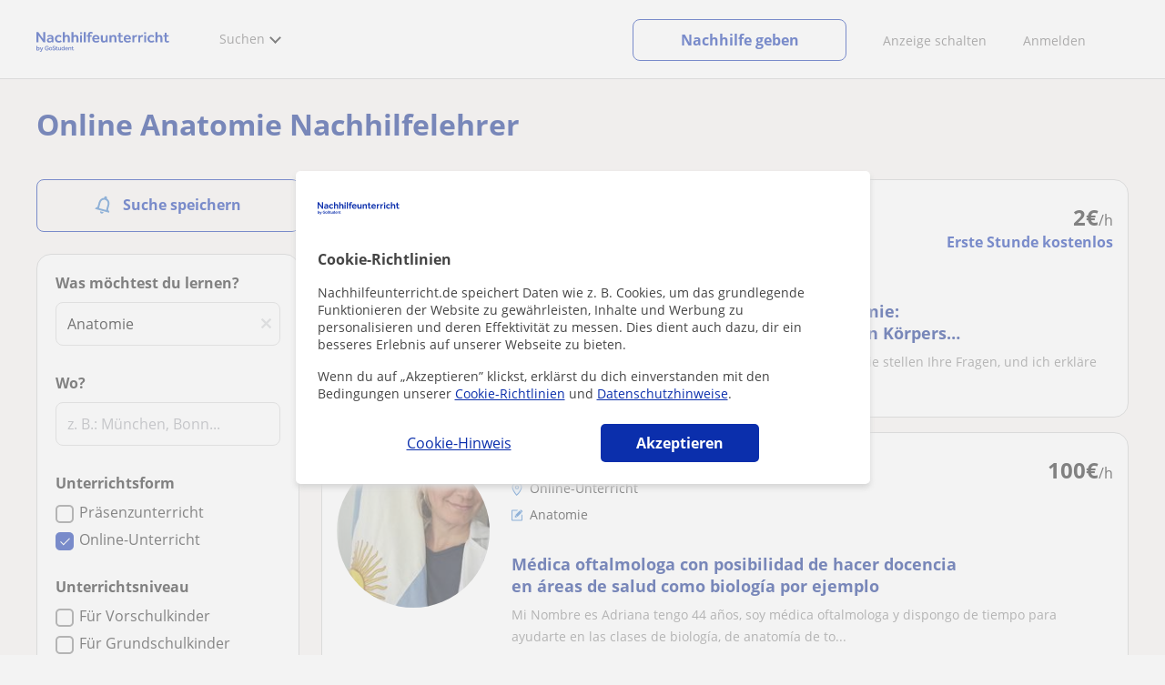

--- FILE ---
content_type: text/html; charset=utf-8
request_url: https://www.nachhilfeunterricht.de/online/anatomie
body_size: 23472
content:


<!DOCTYPE html>
<html lang="de-DE">
<head><meta http-equiv="Content-Type" content="text/html;utf-8" /><title>
	Online-Anatomieunterricht Sortieren nach scoring3 descendente
</title><meta name="viewport" content="width=device-width" /><meta name="robots" content="index,follow"/>
<meta name="Description" content="Online-Privatunterricht Anatomie. Finde passende Privatlehrer online für Anatomie auf nachhilfeunterricht.de."/>
<meta name="facebook-domain-verification" content="efdagjfya0dxe585ziqci40505yibm"/>
<link rel="canonical" href="https://www.nachhilfeunterricht.de/online/anatomie"/>
<meta property="og:title" content="Online-Anatomieunterricht Sortieren nach scoring3 descendente"/>
<meta property="og:description" content="Online-Privatunterricht Anatomie. Finde passende Privatlehrer online für Anatomie auf nachhilfeunterricht.de."/>
<meta property="og:type" content="website" /><meta property="og:url" content="https://www.nachhilfeunterricht.de/online/anatomie"/>
<meta property="og:image" content="https://d1reana485161v.cloudfront.net/i/og_nachhilfeunterricht_v2.png"/>
<link id="lnkcss" type="text/css" rel="stylesheet" href="https://d1reana485161v.cloudfront.net/tcv2.min.css?v=2309" /><link rel="stylesheet" type="text/css" href="https://d1reana485161v.cloudfront.net/parrilla/province-capital.min.css?v=2309"/>
<link rel="stylesheet" type="text/css" href="https://d1reana485161v.cloudfront.net/AiCaller.min.css?v=2309"/>
<meta http-equiv="X-UA-Compatible" content="IE=edge" /><link rel="icon" type="image/png" href="https://d1reana485161v.cloudfront.net/i/favicon-de.png">
<script type="application/ld+json">
        {
            "@context": "http://schema.org/",
            "@type": "Product",
            "name": "Online-Anatomieunterricht Sortieren nach scoring3 descendente",
            "description": "Online-Privatunterricht Anatomie. Finde passende Privatlehrer online für Anatomie auf nachhilfeunterricht.de.",
            "brand": "Nachhilfeunterricht",
            "aggregateRating": {
                "@type": "AggregateRating",
                "ratingValue": "4.5",
                "reviewCount": "565605"
            },
            "offers": {
                "@type": "AggregateOffer",
                "priceCurrency": "EUR",
                "highPrice": "30",
                "lowPrice": "6",
                "offerCount": "32440",
                "seller": {
                    "@type": "Organization",
                    "name": "Nachhilfeunterricht"
                }
            }
        }
        </script></head>
<body id="body" class="desk footer2 country_de country_studentpass_active nob search-page-v3 search-page" data-portalid="22" data-current-website-area="11" data-wp-req-per="1">
    
    <div id="pp"></div>
    <div id="wrapper" class="flex">
        <header id="header" class="header2 v3">
    <div class="shell-lg">
        <section class="header-web">
            <div id="logo">
                <a href="/" id="lnkhome" title="Privatunterricht">
                    <img src="https://d1reana485161v.cloudfront.net/i/logo_nachhilfeunterricht_v3.svg" id="imglogo" width="159" height="60" alt="Nachhilfeunterricht.de" />
                </a>
            </div>
            <div class="barra-vertical"></div>
            <div id="navcustom" class="navigation-web">
                <nav class="men">
                    <ul>
                        <li id="menuSearchers" class="menu menu-searchers">
                            <span class="menu-title">Suchen</span>
                            <div id="navmainsearchers" class="submenu lang_de">
                                <div class="submenu-title">
                                    <span class="submenu-title-txt dblock bold">Wonach suchst du?</span>
                                </div>
                                <div class="submenu-items ovhid">
                                    <ul class="col_l fl_l">
                                        <li id="li1">
                                            <a href="/lehrer">
                                                <svg id="header_particulares" style="color:#A3A5AB;;fill:currentcolor" width="23px" height="23px" viewBox="0 0 22 16" xmlns="http://www.w3.org/2000/svg" ><path d='M19.3218891,11.5127559 C19.9517018,11.5127559 20.5147472,11.6667556 20.9046069,11.8964761 C21.2947223,12.1261965 21.4883731,12.4078471 21.4883731,12.6639164 L21.4883731,14.0708903 L18.9302387,14.0708903 L18.9302387,13.0315203 C18.9302387,12.5078702 18.6514021,12.0535455 18.2106355,11.6884997 C18.5337279,11.5815697 18.9148899,11.5127559 19.3218891,11.5127559 Z M15.0930372,11.2569425 C16.0464538,11.2569425 16.9008707,11.4700351 17.4992184,11.8084762 C18.097566,12.1469174 18.4186119,12.58487 18.4186119,13.0315203 L18.4186119,15.3499575 L11.7674624,15.3499575 L11.7674624,13.0315203 C11.7674624,12.58487 12.0885083,12.1469174 12.6866001,11.8084762 C13.2849478,11.4700351 14.1396205,11.2569425 15.0930372,11.2569425 Z M0.511671144,11.2569425 L12.6546235,11.2569425 C12.5781352,11.2940354 12.5026703,11.3283144 12.4307867,11.3689888 C11.818881,11.7151043 11.3783702,12.2113824 11.2796262,12.7918231 L0.511671144,12.7918231 L0.511671144,11.2569425 Z M3.58143241,10.7453156 L7.16282055,10.7453156 L7.16282055,8.95462152 L3.58143241,8.95462152 L3.58143241,10.7453156 Z M19.4418656,8.1871812 C20.1512363,8.1871812 20.7209328,8.75687773 20.7209328,9.46624839 C20.7209328,10.1756191 20.1512363,10.7453156 19.4418656,10.7453156 C18.7322391,10.7453156 18.1627984,10.1756191 18.1627984,9.46624839 C18.1627984,8.75687773 18.7322391,8.1871812 19.4418656,8.1871812 Z M15.0930372,7.41974088 C15.9436168,7.41974088 16.6279178,8.10378602 16.6279178,8.95462152 C16.6279178,9.8052012 15.9436168,10.4895021 15.0930372,10.4895021 C14.2422017,10.4895021 13.5581565,9.8052012 13.5581565,8.95462152 C13.5581565,8.10378602 14.2422017,7.41974088 15.0930372,7.41974088 Z M1.5349249,2.55928555 L16.3721043,2.55928555 L16.3721043,7.36371774 C16.0213841,7.08206715 15.5760129,6.90811401 15.0930372,6.90811401 C13.9656673,6.90811401 13.0465296,7.82750751 13.0465296,8.95462152 C13.0465296,9.72308509 13.4727148,10.3956186 14.1017601,10.7453156 L7.67444743,10.7453156 L7.67444743,8.69880808 C7.67649394,8.57422693 7.58874993,8.46627366 7.4664711,8.44299464 C7.45061067,8.44145976 7.43449442,8.44145976 7.41863399,8.44299464 L3.32561897,8.44299464 C3.18415414,8.44299464 3.06980553,8.55759906 3.06980553,8.69880808 L3.06980553,10.7453156 L1.5349249,10.7453156 L1.5349249,2.55928555 Z M0.511671144,2.04765867 L17.3953581,2.04765867 L17.3953581,0.512778038 L0.511671144,0.512778038 L0.511671144,2.04765867 Z M0.207764779,0.00115116047 C0.0854859548,0.0244301834 -0.00225805465,0.132383455 4.4266294e-05,0.256964599 L4.4266294e-05,2.30347211 C4.4266294e-05,2.44468113 0.114392873,2.55928555 0.255857705,2.55928555 L1.02329802,2.55928555 L1.02329802,10.7453156 L0.255857705,10.7453156 C0.114392873,10.7453156 4.4266294e-05,10.85992 4.4266294e-05,11.001129 L4.4266294e-05,13.0476365 C4.4266294e-05,13.1888456 0.114392873,13.30345 0.255857705,13.30345 L11.2558356,13.30345 L11.2558356,15.6057709 C11.2558356,15.7469799 11.3701842,15.8615844 11.511649,15.8615844 L18.6744253,15.8615844 C18.8156343,15.8615844 18.9302387,15.7469799 18.9302387,15.6057709 L18.9302387,14.5825172 L21.7441866,14.5825172 C21.8853956,14.5825172 22,14.4679127 22,14.3267037 L22,12.6639164 C22,12.1640569 21.6546519,11.7432438 21.1686063,11.4567328 C20.8910487,11.2935238 20.5577238,11.1745705 20.1931897,11.0970591 C20.8066303,10.8123387 21.2325597,10.1848283 21.2325597,9.46624839 C21.2325597,8.4803434 20.4277706,7.67555432 19.4418656,7.67555432 C18.4559606,7.67555432 17.6511715,8.4803434 17.6511715,9.46624839 C17.6511715,10.1600144 18.0466591,10.768083 18.6263324,11.0650824 C18.2863563,11.121873 17.9737523,11.2144774 17.6990087,11.3449423 C17.2132189,11.0804312 16.6174294,10.8965013 15.9564075,10.8092689 C16.6529875,10.4823394 17.1395447,9.77271289 17.1395447,8.95462152 C17.1395447,8.59852921 17.0446379,8.27134382 16.8837312,7.97920488 C16.8852661,7.96334444 16.8852661,7.9472282 16.8837312,7.93136776 L16.8837312,2.55928555 L17.6511715,2.55928555 C17.7923806,2.55928555 17.906985,2.44468113 17.906985,2.30347211 L17.906985,0.256964599 C17.906985,0.115755581 17.7923806,0.00115116047 17.6511715,0.00115116047 L0.255857705,0.00115116047 C0.239741458,-0.000383720158 0.223881025,-0.000383720158 0.207764779,0.00115116047 Z'></path></svg>
                                                Private Lehrkräfte
                                            </a>
                                        </li>
                                        <li id="li2">
                                            <a href="/online/">
                                                <svg id="header_online" style="color:#A3A5AB;;fill:currentcolor" width="17px" height="21px" viewBox="0 0 17 21" xmlns="http://www.w3.org/2000/svg" ><g id='wireframes' stroke='none' stroke-width='1' fill='none' fill-rule='evenodd'><g id='Header-' transform='translate(-168.000000, -193.000000)' fill='#A3A5AB'><g id='Group-20' transform='translate(145.000000, 61.000000)'><g id='Group-11' transform='translate(23.000000, 132.000000)'><g id='webcam'><path d='M8.5,16.3495305 C4.1741784,16.3495305 0.654460094,12.8298122 0.654460094,8.50399061 C0.654460094,4.17816901 4.1741784,0.654460094 8.5,0.654460094 C12.8258216,0.654460094 16.3455399,4.1741784 16.3455399,8.5 C16.3455399,12.8258216 12.8258216,16.3495305 8.5,16.3495305 Z M10.4633803,17.0039906 C11.9758216,17.0039906 13.2248826,18.1492958 13.3884977,19.6178404 L3.61150235,19.6178404 C3.77511737,18.1492958 5.0241784,17.0039906 6.53661972,17.0039906 L10.4633803,17.0039906 Z M17,8.5 C17,3.81502347 13.1889671,-5.68434189e-14 8.5,-5.68434189e-14 C3.81103286,-5.68434189e-14 0,3.81502347 0,8.5 C0,12.1593897 2.32652582,15.2880282 5.57488263,16.4812207 C4.0584507,16.9042254 2.94107981,18.2929577 2.94107981,19.9410798 L2.94107981,20.2683099 L14.0589202,20.2683099 L14.0589202,19.9410798 C14.0589202,18.2929577 12.9415493,16.9002347 11.4251174,16.4812207 C14.6774648,15.2880282 17,12.1633803 17,8.5 Z' id='Fill-1'></path><path d='M8.5,13.07723 C5.97394366,13.07723 3.92276995,11.0220657 3.92276995,8.5 C3.92276995,5.97793427 5.97394366,3.92276995 8.5,3.92276995 C11.0260563,3.92276995 13.07723,5.97793427 13.07723,8.5 C13.07723,11.0220657 11.0260563,13.07723 8.5,13.07723 M8.5,3.26830986 C5.61478873,3.26830986 3.26830986,5.61478873 3.26830986,8.5 C3.26830986,11.3852113 5.61478873,13.7316901 8.5,13.7316901 C11.3852113,13.7316901 13.7316901,11.3852113 13.7316901,8.5 C13.7316901,5.61478873 11.3852113,3.26830986 8.5,3.26830986' id='Fill-3'></path><path d='M8.5,11.4450704 C6.8758216,11.4450704 5.55892019,10.1241784 5.55892019,8.50399061 C5.55892019,6.88380282 6.87981221,5.5629108 8.5,5.5629108 C10.1201878,5.5629108 11.4410798,6.88380282 11.4410798,8.50399061 C11.4410798,10.1241784 10.1241784,11.4450704 8.5,11.4450704 M8.5,4.90446009 C6.51666667,4.90446009 4.90446009,6.51666667 4.90446009,8.5 C4.90446009,10.4833333 6.51666667,12.0955399 8.5,12.0955399 C10.4833333,12.0955399 12.0955399,10.4833333 12.0955399,8.5 C12.0955399,6.51666667 10.4833333,4.90446009 8.5,4.90446009' id='Fill-5'></path><path d='M8.5,6.54061033 C7.4185446,6.54061033 6.53661972,7.42253521 6.53661972,8.50399061 C6.53661972,8.68356808 6.6842723,8.83122066 6.86384977,8.83122066 C7.04342723,8.83122066 7.19107981,8.68356808 7.19107981,8.50399061 C7.19107981,7.78169014 7.77769953,7.19507042 8.5,7.19507042 C8.67957746,7.19507042 8.82723005,7.04741784 8.82723005,6.86784038 C8.82723005,6.6842723 8.67957746,6.54061033 8.5,6.54061033' id='Fill-7'></path><polygon id='Fill-9' points='8.17276995 18.6361502 8.82723005 18.6361502 8.82723005 17.9816901 8.17276995 17.9816901'></polygon><polygon id='Fill-11' points='9.48169014 18.6361502 10.1361502 18.6361502 10.1361502 17.9816901 9.48169014 17.9816901'></polygon><polygon id='Fill-12' points='6.86384977 18.6361502 7.51830986 18.6361502 7.51830986 17.9816901 6.86384977 17.9816901'></polygon></g></g></g></g></g></svg>
                                                Online-Unterricht per Webcam
                                            </a>
                                        </li>
                                        
                                    </ul>
                                    <ul class="col_r fl_r">
                                        
                                        <li id="li5">
                                            <a href="/studenten-suchen-lehrer">
                                                <svg id="header_students" style="color:#A3A5AB;;fill:currentcolor" width="16px" height="21px" viewBox="0 0 16 21" xmlns="http://www.w3.org/2000/svg" ><g id='wireframes' stroke='none' stroke-width='1' fill='none' fill-rule='evenodd'><g id='Header-' transform='translate(-168.000000, -329.000000)' fill='#A3A5AB'><g id='Group-20' transform='translate(145.000000, 61.000000)'><g id='Group-14' transform='translate(23.000000, 268.000000)'><g id='alumno'><path d='M14.8399,19.7196364 C14.6469,19.9417273 14.3519,20.0639091 14.0095667,20.0639091 L1.72123333,20.0639091 C1.3789,20.0639091 1.0839,19.9417273 0.8909,19.7196364 C0.6979,19.4978636 0.626233333,19.1984545 0.689566667,18.8774091 L1.74156667,13.5249545 C1.88056667,12.8179545 2.63423333,12.2207273 3.3879,12.2207273 L6.0119,12.2207273 L7.5789,14.3974091 L6.66323333,16.8362727 L8.07856667,18.4462727 L9.53323333,16.7557727 L8.34323333,14.3891364 L10.1799,12.2210455 L12.3429,12.2210455 C13.0965667,12.2210455 13.8502333,12.8182727 13.9892333,13.5252727 L15.0412333,18.8777273 C15.1042333,19.1984545 15.0329,19.4975455 14.8399,19.7196364 Z M7.9969,15.1702727 L8.74823333,16.6650909 L8.07323333,17.4497273 L7.42023333,16.7067727 L7.9969,15.1702727 Z M15.6962333,18.7596818 L14.6442333,13.4072273 C14.4469,12.4020909 13.4145667,11.5843636 12.3429,11.5843636 L9.86156667,11.5843636 L7.9699,13.8170455 L6.36223333,11.5840455 L3.3879,11.5840455 C2.31623333,11.5840455 1.2839,12.4017727 1.08623333,13.4069091 L0.0342333333,18.7593636 C-0.0661,19.2700455 0.0559,19.7552727 0.3779,20.1256364 C0.6999,20.496 1.1769,20.6999545 1.72123333,20.6999545 L14.0095667,20.6999545 C14.5539,20.6999545 15.0309,20.496 15.3529,20.1256364 C15.6749,19.7552727 15.7969,19.2703636 15.6962333,18.7596818 Z' id='Fill-1'></path><path d='M2.44656667,3.13027273 L7.86523333,0.702863636 L13.2842333,3.12995455 L11.3202333,3.81213636 C10.4659,2.91772727 9.23556667,2.35168182 7.86523333,2.35168182 C6.4949,2.35168182 5.26456667,2.91772727 4.41023333,3.81213636 L2.44656667,3.13027273 Z M7.86523333,10.5929091 C5.65956667,10.5929091 3.86523333,8.88013636 3.86523333,6.77472727 C3.86523333,4.68681818 5.65956667,2.98836364 7.86523333,2.98836364 C10.0709,2.98836364 11.8652333,4.68681818 11.8652333,6.77472727 C11.8652333,8.88013636 10.0709,10.5929091 7.86523333,10.5929091 Z M3.19856667,6.77472727 C3.19856667,9.23109091 5.2919,11.2292727 7.86523333,11.2292727 C10.4385667,11.2292727 12.5319,9.23109091 12.5319,6.77472727 C12.5319,5.87459091 12.2452333,5.03745455 11.7559,4.33809091 L12.2035667,4.18281818 L12.1935667,4.20922727 C12.2072333,4.21431818 13.5735667,4.75554545 13.9795667,7.66531818 L14.6402333,7.581 C14.3325667,5.37790909 13.4965667,4.36768182 12.9425667,3.92636364 L15.0195667,3.20504545 L7.86523333,0 L0.7109,3.20472727 L3.97456667,4.33809091 C3.48523333,5.03745455 3.19856667,5.87459091 3.19856667,6.77472727 Z' id='Fill-3'></path></g></g></g></g></g></svg>
                                                <span>
                                                    Lehrkräfte gesucht
                                                </span>
                                            </a>
                                        </li>
                                        
                                    </ul>
                                </div>
                                <div class="submenu-items tb-vs"></div>
                            </div>
                        </li>
                        
                        
                        
                    </ul>
                </nav>
                <nav id="MenuLanding" class="men landing-custom-search">
                    <ul>
                        
                    </ul>
                </nav>
                <nav class="actions">
                    <ul class="ulactions">
                        <li class="menu menu-user">
                            <span class="menu-title">
                                <span class="mainbadge"><span class="gunm js-gunm-total" data-getunreadmsgs="1" data-gunm-api="https://www.tusclases.com/api_common/"></span></span>
                                <span class="nav-photouser dinline">
                                    <img data-iurl="https://d1reana485161v.cloudfront.net/i/avatar_blue-min.png" alt="Anmelden" /></span>
                                <span id="menutucuenta" class="menu-titletxt dinline">Anmelden</span>
                            </span>
                            <div class="submenu actionsmenu">
                                <ul class="ulactionsmenu">
                                    <li class="liuserinfo ovhid nodis">
                                        <div class="dvphoto fl_l"><a href="#" class="lnkchgphoto">Ändern</a></div>
                                        <div class="dvbasicinfo fl_l">
                                            <span class="spheadername dblock bold"></span>
                                            <span class="spheaderstars dblock"></span>
                                            <span class="dblock"><a href="#" class="lnkheaderprofile">Profil anzeigen</a></span>
                                        </div>
                                    </li>
                                    <li class="lilogin">
                                        <a id="btnlogin" href="/login" class="btn green-btn btnlogin">Anmelden</a>
                                        <div class="new-register">
                                            <span>Du bist neu hier?</span>
                                            <button data-href="/registrierung/account-erstellen/?InnerOrigin=28" class="fl_r">kostenlos registrieren</button>
                                        </div>
                                    </li>
                                    
                                    <li class="limensajes subact disabled" data-to="-1">
                                        <button data-href="/mein-account/messaging" class="apnolnk">
                                            <div class="dvmessages">
                                                <i class="svg">
                                                    <svg id="mail" style="color:#A3A5AB;fill:currentcolor" width="22px" height="23px" viewBox="0 0 512 512" xmlns="http://www.w3.org/2000/svg" ><path d='m64 128l0 256 384 0 0-256z m192 140l-163-124 326 0z m-176 100l0-214 115 88-68 77 2 2 79-70 48 37 48-37 79 70 2-2-68-77 115-88 0 214z'/></svg>
                                                </i>
                                                <div class="badge"><span class="gunm js-gnum-mesaages" data-getunreadmsgs="1" data-gunm-api="https://www.tusclases.com/api_common/"></span></div>
                                            </div>
                                            Nachrichten</button></li>
                                    <li class="limensajes subact disabled" data-to="-1">
                                        <button data-href="/mein-account/notifications" class="apnolnk">
                                            <div class="dvmessages dvnotificacines">
                                                <i class="svg">
                                                    <svg id="notifications" style="color:#A3A5AB;fill:currentcolor" width="21px" height="21px" viewBox="0 0 512 512" xmlns="http://www.w3.org/2000/svg" ><path d='m382 226c0-98-53-131-102-138 0-1 0-1 0-2 0-12-11-22-24-22-13 0-24 10-24 22 0 1 0 1 0 2-49 7-102 41-102 138 0 114-28 126-66 158l384 0c-38-32-66-44-66-158z m-275 142c9-9 17-18 23-32 12-25 17-59 17-110 0-46 13-80 37-101 23-19 52-23 72-23 20 0 49 4 72 23 24 21 37 54 37 101 0 84 15 117 40 142z m149 80c27 0 49-20 52-43l-103 0c2 23 24 43 51 43z'/></svg>
                                                </i>
                                                <div class="badge num"><span class="gunm js-gnum-notif" data-getunreadnotif="1"></span></div>
                                            </div>
                                            Benachrichtigungen</button></li>
                                    <li class="liarea subact disabled" data-to="-1">
                                        <button data-href="/mein-account/" class="apnolnk">
                                            <i class="svg">
                                                <svg id="icon-android-person" style="color:#A3A5AB;fill:currentcolor" width="20px" height="20px" viewBox="0 0 512 512" xmlns="http://www.w3.org/2000/svg" ><path xmlns='http://www.w3.org/2000/svg' d='m256 256c53 0 96-43 96-96 0-53-43-96-96-96-53 0-96 43-96 96 0 53 43 96 96 96z m0 48c-64 0-192 32-192 96l0 48 384 0 0-48c0-64-128-96-192-96z'></path></svg>
                                            </i>
                                            Persönlicher Bereich
                                        </button>
                                    </li>
                                    
                                    <li id="liReviews" class="liarea subact" data-to="-1" style="display: none">
                                        <button data-href="/mein-account/reviews.aspx" class="apnolnk btn">
                                            mehr Bewertungen erhalten
                                        </button>
                                    </li>
                                    <li class="lilogout subact disabled center" data-to="-1">
                                        <button data-href="/logout.aspx" class="apnolnk">Abmelden</button></li>
                                </ul>
                            </div>
                        </li>
                        <li class="nav-item"><a id="Anunciate" href="/anzeige-inserieren/" class="item-title">Anzeige schalten</a></li>
                        <li class="nav-item connectar_direct"><a href="/login" class="item-title">Anmelden</a></li>

                        <li class="lipublish" style=""><a id="DarClasesBtn" class="sign-btn lnkcreateacc" href="/lehrer-registrierung/" style="min-width: 185px; justify-content: center; display: flex;"><span id="DarClasesBtnTemplate" style="background-color: #0b2a9359; height: 16px; width: 100%;"></span></a></li>
                    </ul>
                </nav>
            </div>
        </section>
    </div>
    <input type="hidden" class="screenType" />
    <input type="hidden" id="hidtcom" value="Community" />
    <input type="hidden" id="hidtmas" value="Mehr" />
    <svg id="header_howitworks" style="color:#A3A5AB;display:none;fill:currentcolor" width="22px" height="22px" viewBox="0 0 512 512" xmlns="http://www.w3.org/2000/svg" ><path d='m256 48c-115 0-208 93-208 208 0 115 93 208 208 208 115 0 208-93 208-208 0-115-93-208-208-208z m0 399c-105 0-191-86-191-191 0-105 86-191 191-191 105 0 191 86 191 191 0 105-86 191-191 191z m4-301c-44 0-68 20-68 62l19 0c-1-30 15-46 48-46 23 0 42 16 42 40 0 15-8 27-19 38-23 20-29 36-30 64l19 0c1-26 0-31 23-53 15-14 26-28 26-50 0-35-27-55-60-55z m0 186c-9 0-17 8-17 17 0 9 8 17 17 17 10 0 17-7 17-17 0-9-7-17-17-17z'></path></svg>
    
</header>

        
        
        <div class="shell shellcontent">
            <div id="div_contenido">
                <div id="cph">
                    
    <div id="buscador">
        

        <div id="divHeaderSearch" class="mg10 mgbottom30 ovhid">
            <div id="divtitulo"><h1>Online Anatomie Nachhilfelehrer</h1></div>
            
        </div>
        <div id="searchleft" class="fl_l search_l">
            


<div class="barraLateralNavegacion2">
    <div id="dvalrt" class="dBotonGuardarBusqueda">
        <div id="addtoalert" class="addtoalert btnicotxt">
    <div class="icono">
        <svg id="notifications3" style="color:#fff;fill:currentcolor" width="17px" height="20px"  xmlns="http://www.w3.org/2000/svg" ><g id='parrilla' stroke='none' stroke-width='1' fill='none' fill-rule='evenodd'><g id='parrilla-profesores-particulares-dtp-0-resultados' transform='translate(-411.000000, -553.000000)' fill='#387BC7' fill-rule='nonzero'><g id='Group-2-Copy-3' transform='translate(383.000000, 535.000000)'><g id='notifications_none-24px' transform='translate(38.000000, 28.000000) rotate(-345.000000) translate(-38.000000, -28.000000) translate(26.000000, 16.000000)'><path d='M12,22 C13.1,22 14,21.1 14,20 L10,20 C10,21.1 10.9,22 12,22 Z M18,16 L18,11 C18,7.93 16.37,5.36 13.5,4.68 L13.5,4 C13.5,3.17 12.83,2.5 12,2.5 C11.17,2.5 10.5,3.17 10.5,4 L10.5,4.68 C7.64,5.36 6,7.92 6,11 L6,16 L4,18 L4,19 L20,19 L20,18 L18,16 Z M16,17 L8,17 L8,11 C8,8.52 9.51,6.5 12,6.5 C14.49,6.5 16,8.52 16,11 L16,17 Z' id='Shape'></path></g></g></g></g></svg>
    </div>
    <div class="texto">Suche speichern</div>
</div>

    </div>
    <div id="dvsearch" class="pd0 sbox mgbottom30">
        

<div class="listing_filters">
    <style>.barraLateralNavegacion2 .addtoalert{background-color:#0b2fac!important;border-radius:5px;font-weight:normal;padding:10px 0;height:22px;margin-bottom:10px;}.barraLateralNavegacion2 .addtoalert div{display:inline-block;}.barraLateralNavegacion2 .addtoalert div:nth-child(2){vertical-align:super;margin-left:10px;}.barraLateralNavegacion2 .alertsaved{border-radius:5px;padding:10px 0;margin-bottom:10px;}.list-mas-buscadas.hidden{display:none!important;}#listtopsubjects{display:none;}#listtopsubjects.active{display:block!important;margin-bottom:50px!important;}#listtopsubjects p{font-size:16px!important;font-weight:700!important;color:#1a1a1a!important;}#listtopsubjects a{color:#1a1a1a!important;}#listtopsubjects a div{margin-top:10px!important;}#dFiltrosFields{background-color:#fff;}#dFiltrosFields .bus_prof{box-shadow:none!important;}#dFiltrosFields .tithead{display:none!important;}.listing_filters{padding:15px;position:relative;}.listing_filters.hide_specific_filters #divprices,.listing_filters.hide_specific_filters #dvfiltipeloc,.listing_filters.hide_specific_filters #divnivelclase,.listing_filters.hide_specific_filters #filterreviews,.listing_filters.hide_specific_filters #otherfilters{display:none!important;}.listing_filters ::placeholder{color:#a3a5ab;opacity:.5;}.listing_filters #busprof3 .bsection{margin-bottom:30px;border-bottom:0;}.listing_filters #busprof3 #divtipoclase .tipoclase{width:32%;display:inline-block;cursor:pointer;}.listing_filters #busprof3 #divtipoclase .tipoclase:not(:last-of-type) .dicono{border-right:1px solid #a3a5ab;}.listing_filters #busprof3 #divtipoclase .tipoclase .dicono{text-align:center;display:inline-block;width:100%;}.listing_filters #busprof3 #divtipoclase .tptext{color:#a3a5ab;font-size:11px;text-align:center;display:inline-block;width:100%;}.listing_filters #busprof3 .filerslist{list-style:none;padding:0;margin:0;}.listing_filters #busprof3 .filerslist li{margin-bottom:8px;}.listing_filters #busprof3 li{margin-bottom:5px;}.listing_filters #busprof3 .wcheckboxact .wcheckbox{vertical-align:sub;margin-right:5px;display:inline-block;}.listing_filters #busprof3 .sprite.wcheckbox{width:16px;height:16px;background-position:-385px -614px;}.listing_filters #busprof3 .sprite{background-image:url(https://d1reana485161v.cloudfront.net/i/t_s30.png);}.listing_filters #busprof3 .listing_filters #busprof3 .wcheckboxact.checked .wcheckbox{background-position:-403px -614px;}.listing_filters #busprof3 input[type=checkbox]{display:none;}.listing_filters #busprof3 .filterstittles{display:block;margin-bottom:15px;font-size:14px;font-weight:bold;color:#58595b;font-weight:600;}.listing_filters #busprof3 .wcheckboxact.checked .wcheckbox{background-position:-403px -614px;}.listing_filters #busprof3 #txtbuscar2{font-size:1em;}.listing_filters #busprof3 #divdistrito{display:none;}.listing_filters #busprof3 #divdistrito .filterstittles{display:flex;align-items:center;}.listing_filters #busprof3 #divdistrito .filterstittles .new{background:#ffdc82;padding:4px 8px;color:#0b2fac;border-radius:4px;margin-left:8px;font-size:12px;line-height:12px;}.listing_filters #busprof3 #divdistrito #seldistrito{padding:6px 7px;background:url(https://d1reana485161v.cloudfront.net/i/parrilla/chevron-down.svg) no-repeat;background-position:center right 10px!important;appearance:none;color:#000;}@media(max-width:768px){.listing_filters #busprof3 #divdistrito #seldistrito{padding:9px 10px;}}.listing_filters #busprof3 #divdistrito #seldistrito:invalid{color:#a5a5a5;}.listing_filters #busprof3 #divdistrito #seldistrito option{padding:10px;color:#000;}.listing_filters #busprof3 #divdistrito #seldistrito option[value=""]{color:#a5a5a5;}.suggestContainer{position:relative;}.suggestContainer .sugg::-webkit-input-placeholder{opacity:1;}.suggestContainer .reset{cursor:pointer;position:absolute;padding:12px 8px;top:0;right:0;opacity:.5;display:none;}@media screen and (max-width:475px){#dFiltrosFields{display:block;}#dFiltrosFields .tptext{font-size:13px!important;}.listing_filters #busprof3 .filterstittles{font-weight:600;}.listing_filters #busprof3 .bsection{padding-bottom:0;}}</style>
    <div class="r5 sh bge bus_prof c2" id="busprof3">
        <form name="form1" method="post" action="/online/anatomie" id="form1">
<div>
<input type="hidden" name="__VIEWSTATE" id="__VIEWSTATE" value="/[base64]/Y3RsMDAkbSRCYXJyYUxhdGVyYWxOYXZlZ2FjaW9uMSRidXNjYWRvcmNvbXBsZXRvJGNoa3VuaXZlcnNpZGFkBTtjdGwwMCRtJEJhcnJhTGF0ZXJhbE5hdmVnYWNpb24xJGJ1c2NhZG9yY29tcGxldG8kY2hrYWR1bHRvczEIyoC/gaFTGY1V1vgSjiCFuZlBtp0djvd30JCDQwBb" />
</div>

<div>

	<input type="hidden" name="__VIEWSTATEGENERATOR" id="__VIEWSTATEGENERATOR" value="388677AA" />
	<input type="hidden" name="__EVENTVALIDATION" id="__EVENTVALIDATION" value="/wEdABJZ0H8gb2ZJzUl5HAZFXo3mabGJmU+w/HEcBb8NOsEp3EO/dVmeS/lhz4A/lF5AxghmBxWhTM6Wpwr4uA2P7m4kgsZwOR+LWDQHCC57aQn9FcxLjVlVLfokekdGjW3XG2CDq8i5/2xcsE3qkAXReqpHd8EofCBWxUglekn0GOClehxKrR+GwrRPm1V/ChNvT4OYMI1pOSnHkNLYGBJehZUivWor3K8uJfIClCl9ClSCQaM7BK0oKV6OiMEiE84RFt1bf0KUjfOBpZ+GOT3CcWaQZf86Ws53pnoxS7X16zsTMI/ZZyvHnbQgbNhJVfuiVKVMKBLf8Psh/gb9uV9kjel+tCgGYbMTKCEm8LTsmkGjSxRXfkJys7CRe9aMWMASvWwJ+YUOIuFqyXuCXbe07XOem0sPVUm+cHIdWqPuANDVtg==" />
</div>
            <div id="dvfilmateria">
                <p class="center tithead">Unterrichtssuche</p>
                <div class="mg30">
                    <span class="filterstittles mg10">Was möchtest du lernen?</span>
                    <div class="suggestContainer suggCont-1 mgbottom30">
                        <svg id="close" style="color:#a3a5ab;fill:currentcolor" width="15px" height="15px" viewBox="0 0 512 512" xmlns="http://www.w3.org/2000/svg" class='reset js-reset' data-id='txtsubject'><path d='m444 387l-132-132 132-130c5-5 5-14 0-19l-37-38c-3-2-7-4-10-4-4 0-7 2-10 4l-131 130-131-130c-3-2-6-4-10-4-4 0-7 2-10 4l-37 38c-5 5-5 14 0 20l132 130-132 131c-2 3-4 6-4 10 0 4 2 7 4 10l38 37c3 3 6 4 10 4 3 0 7-1 9-4l131-131 131 131c2 3 6 4 10 4 3 0 7-1 9-4l38-37c2-3 4-6 4-10 0-4-2-7-4-10z'/></svg>
                        <input name="ctl00$m$BarraLateralNavegacion1$buscadorcompleto$txtsubject" type="text" value="Anatomie" maxlength="100" id="txtsubject" data-sugg-css="https://d1reana485161v.cloudfront.net/suggest.min.css?v=2309" autocomplete="off" data-sugg-sel-p="" data-s-v="2098" data-sugg-pid="20" class="sugg js-suggmateria" data-sugg="true" data-sugg-it="1" data-sugg-ss="https://d1reana485161v.cloudfront.net/sugg/suggester.min.js?v=2098" placeholder="z.B.: Englisch" data-sq="1" data-sugg-api="https://www.tusclases.com/sugg/api/" data-sugg-mob="1" />
                        <input type="hidden" name="idcategoria" id="idcategoria" data-id='txtsubject' value="2" />
                        <input type="hidden" name="idsubcategoria" id="idsubcategoria" data-id='txtsubject' value="297" />
                        <input type="hidden" name="idkeyword" id="idkeyword" data-id='txtsubject' value="0" />
                        <input type="hidden" name="idsmultisubcat" id="idsmultisubcat" data-id='txtsubject' value="" />

                    </div>
                    <div id="divprovincias" class="bsection">
                        <span class="filterstittles">Wo?</span>
                        <div class="suggestContainer suggCont-2 mgbottom15">
                            <svg id="close" style="color:#a3a5ab;fill:currentcolor" width="15px" height="15px" viewBox="0 0 512 512" xmlns="http://www.w3.org/2000/svg" class='reset js-reset' data-id='sugProvincia'><path d='m444 387l-132-132 132-130c5-5 5-14 0-19l-37-38c-3-2-7-4-10-4-4 0-7 2-10 4l-131 130-131-130c-3-2-6-4-10-4-4 0-7 2-10 4l-37 38c-5 5-5 14 0 20l132 130-132 131c-2 3-4 6-4 10 0 4 2 7 4 10l38 37c3 3 6 4 10 4 3 0 7-1 9-4l131-131 131 131c2 3 6 4 10 4 3 0 7-1 9-4l38-37c2-3 4-6 4-10 0-4-2-7-4-10z'/></svg>
                            <input name="ctl00$m$BarraLateralNavegacion1$buscadorcompleto$sugProvincia" type="text" maxlength="100" id="sugProvincia" data-sugg-css="https://d1reana485161v.cloudfront.net/suggest.min.css?v=2309" autocomplete="off" data-sugg-sel-p="" data-s-v="2098" data-sugg-pid="20" class="sugg js-sugglocalidad" data-sugg="true" data-qs-c="idlocalidad" data-sugg-ss="https://d1reana485161v.cloudfront.net/sugg/suggester.min.js?v=2098" placeholder="z. B.: München, Bonn..." data-qs-p="idprovincia" data-sugg-it="2" data-sq="1" data-sugg-api="https://www.tusclases.com/sugg/api/" data-sugg-mob="1" />
                            <input type="hidden" name="idprovincia" id="idprovincia" data-id='sugProvincia' value="0" />
                            <input type="hidden" name="idlocalidad" id="idlocalidad" data-id='sugProvincia' value="0" />
                        </div>
                    </div>
                    
                </div>
            </div>


            <div id="dvfiltipeloc" class="bsection">

                
                <div id="divtipoclase">
                    <span class="filterstittles">Unterrichtsform</span>
                    <ul class="filerslist">
                        <li>
                            <span id="schkpresenciales" class="wcheckboxact" data-chck="chkpresenciales"><span class="sprite wcheckbox"></span>Präsenzunterricht</span>
                            <input name="ctl00$m$BarraLateralNavegacion1$buscadorcompleto$chkpresenciales" type="checkbox" id="chkpresenciales" value="1" class="chktp chkfilters" />
                        </li>
                        
                        <li>
                            <span id="schkonline" class="wcheckboxact checked" data-chck="chkonline"><span class="sprite wcheckbox"></span>Online-Unterricht</span>
                            <input name="ctl00$m$BarraLateralNavegacion1$buscadorcompleto$chkonline" type="checkbox" id="chkonline" value="1" class="chktp chkfilters" checked="checked" />
                        </li>
                    </ul>
                </div>
            </div>

            <div id="divnivelclase_idiomas" class="bsection" style="display: none">
                <span class="filterstittles">Unterrichtsniveau</span>
                <ul class="filerslist">
                    <li>
                        <span id="schkiniciacion" class="wcheckboxact js-check" data-chck="chkiniciacion"><span class="sprite wcheckbox"></span>Anfänger</span>
                        <input name="ctl00$m$BarraLateralNavegacion1$buscadorcompleto$chkiniciacion" type="checkbox" id="chkiniciacion" value="1" class="lvlclass chkfilters" /></li>
                    <li>
                        <span id="schkbajo" class="wcheckboxact js-check" data-chck="chkbajo"><span class="sprite wcheckbox"></span>Grundkenntnisse</span>
                        <input name="ctl00$m$BarraLateralNavegacion1$buscadorcompleto$chkbajo" type="checkbox" id="chkbajo" value="1" class="lvlclass chkfilters" />
                    </li>
                    <li>
                        <span id="schkmedio" class="wcheckboxact js-check" data-chck="chkmedio"><span class="sprite wcheckbox"></span>Fortgeschritten</span>
                        <input name="ctl00$m$BarraLateralNavegacion1$buscadorcompleto$chkmedio" type="checkbox" id="chkmedio" value="1" class="lvlclass chkfilters" />
                    </li>
                    <li>
                        <span id="schkalto" class="wcheckboxact js-check" data-chck="chkalto"><span class="sprite wcheckbox"></span>Fachkundige Kenntnisse</span>
                        <input name="ctl00$m$BarraLateralNavegacion1$buscadorcompleto$chkalto" type="checkbox" id="chkalto" value="1" class="lvlclass chkfilters" />
                    </li>
                </ul>
            </div>

            

            <div id="divnivelclase" class="bsection">
                <span id="titleniveles" class="filterstittles" data-txtalumnosde="Für wen?" data-txtnivelclases="Unterrichtsniveau">Unterrichtsniveau</span>
                <ul class="filerslist">
                    <li>
                        <span id="schkpreescolar" class="wcheckboxact js-check" data-chck="chkpreescolar"><span class="sprite wcheckbox"></span>Für Vorschulkinder</span>
                        <input name="ctl00$m$BarraLateralNavegacion1$buscadorcompleto$chkpreescolar" type="checkbox" id="chkpreescolar" value="1" class="lvlclass chkfilters" /></li>
                    <li>
                        <span id="schkprimaria" class="wcheckboxact js-check" data-chck="chkprimaria"><span class="sprite wcheckbox"></span>Für Grundschulkinder</span>
                        <input name="ctl00$m$BarraLateralNavegacion1$buscadorcompleto$chkprimaria" type="checkbox" id="chkprimaria" value="1" class="lvlclass chkfilters" />
                    </li>
                    <li>
                        <span id="schkeso" class="wcheckboxact js-check" data-chck="chkeso"><span class="sprite wcheckbox"></span>Für die Sekundarstufe I</span>
                        <input name="ctl00$m$BarraLateralNavegacion1$buscadorcompleto$chkeso" type="checkbox" id="chkeso" value="1" class="lvlclass chkfilters" />
                    </li>
                    <li id="linivel3">
                        <span id="schkbachillerato" class="wcheckboxact js-check" data-chck="chkbachillerato"><span class="sprite wcheckbox"></span>Für die gymnasiale Oberstufe</span>
                        <input name="ctl00$m$BarraLateralNavegacion1$buscadorcompleto$chkbachillerato" type="checkbox" id="chkbachillerato" value="1" class="lvlclass chkfilters" />
                    </li>
                    <li>
                        <span id="schkuniversidad" class="wcheckboxact js-check" data-chck="chkuniversidad"><span class="sprite wcheckbox"></span>Für Studierende</span>
                        <input name="ctl00$m$BarraLateralNavegacion1$buscadorcompleto$chkuniversidad" type="checkbox" id="chkuniversidad" value="1" class="lvlclass chkfilters" />
                    </li>
                    <li>
                        <span id="schkadultos" class="wcheckboxact js-check" data-chck="chkadultos"><span class="sprite wcheckbox"></span>Für Erwachsene</span>
                        <input name="ctl00$m$BarraLateralNavegacion1$buscadorcompleto$chkadultos" type="checkbox" id="chkadultos" value="1" class="lvlclass chkfilters" />
                    </li>
                    
                </ul>
            </div>

            
            <div class="txtfilter mgbottom15">
                <span id="caracteristicas_avanzadas" class="filterstittles">Erweiterte Suche</span>
                <input name="ctl00$m$BarraLateralNavegacion1$buscadorcompleto$txtbuscar2" type="text" id="txtbuscar2" class="tfind fs12 c4 dv" placeholder="Erweiterte Merkmale..." />
            </div>

            

            <input type="hidden" id="hidSearch" name="hidSearch" value="" />
            <input name="ctl00$m$BarraLateralNavegacion1$buscadorcompleto$hidSearch_server" type="hidden" id="hidSearch_server" value="{&quot;CategoriaId&quot;:2,&quot;SubCategoriaId&quot;:297,&quot;KeywordId&quot;:0,&quot;ProvinciaId&quot;:0,&quot;LocalidadId&quot;:0,&quot;ADomicilio&quot;:0,&quot;Presenciales&quot;:0,&quot;Online&quot;:1,&quot;Preescolar&quot;:0,&quot;MultiSubcatIds&quot;:null}" />
            <input name="ctl00$m$BarraLateralNavegacion1$buscadorcompleto$hidGridSeoFilter" type="hidden" id="hidGridSeoFilter" value="{&quot;Adultos&quot;:0,&quot;Bachillerato&quot;:0,&quot;CategoryId&quot;:2,&quot;CityId&quot;:0,&quot;Country&quot;:276,&quot;ESO&quot;:0,&quot;InCompany&quot;:0,&quot;KeywordId&quot;:0,&quot;ModeloImparticion&quot;:3,&quot;Preescolar&quot;:0,&quot;Primaria&quot;:0,&quot;ProvinceId&quot;:0,&quot;SubCategoryId&quot;:297,&quot;TipoClase&quot;:2,&quot;TipoOfertante&quot;:0,&quot;Type&quot;:1,&quot;Universidad&quot;:0}" />
        </form>
    </div>
</div>

<input type="hidden" id="hidIsMobile" value="false" />

    </div>
    
    
</div>        
        </div>
        <div class="fl_r busc">
            
            <div id="parrilla_v2" class="tcgrid v3" data-s-cg="0" data-s-cg-p="0" data-s-cg-n="0">
    <div class="box pd0">

        

        

        <div id="extra_ads"></div>

        

        <table id="Graella" cellpadding="0" cellspacing="0" align="center" width="100%" class="clic c3">
	<tr>
		<td><div class="itemv3" data-link="/lehrer/entdecken-sie-geheimnisse-anatomie-verstehen-sie-den-aufbau-des-menschlichen-korpers-tiefgehend-6122073" data-radialsearch="0"><div class="imgtxt"><div class="img"><div></div><img src="https://d131oejryywhj7.cloudfront.net/p/api/usuario/dup/-qzvGkVX3UhoEk8odvxoRa9A95m0lWSD0.jpg/180x180cut/?s=l&r=1" srcset="https://d131oejryywhj7.cloudfront.net/p/api/usuario/dup/-qzvGkVX3UhoEk8odvxoRa9A95m0lWSD0.jpg/180x180cut/?s=l&r=1 1x, https://d131oejryywhj7.cloudfront.net/p/api/usuario/dup/-qzvGkVX3UhoEk8odvxoRa9A95m0lWSD0.jpg/360x360cut/?s=l&r=1 2x" alt=" Entdecken Sie die Geheimnisse der Anatomie: Verstehen Sie den Aufbau des menschlichen Körpers tiefgehend! 

" /></div><div class="txt txt-common"><div class="price"><div class="amount"><strong><b>2</b>€</strong>/h</div><div class="free">Erste Stunde kostenlos</div></div><div class="username">Xojimurod</div><div class="only-desktop"><div class="place"><span><img data-iurl="https://d1reana485161v.cloudfront.net/img/icons/location.svg" alt="Bundesland"/></span><span>Online-Unterricht</span></div><div class="subject"><span><img data-iurl="https://d1reana485161v.cloudfront.net/img/icons/subject.svg" alt="Fach"/></span><span>Anatomie</span></div><a href="/lehrer/entdecken-sie-geheimnisse-anatomie-verstehen-sie-den-aufbau-des-menschlichen-korpers-tiefgehend-6122073" class="title"><h3>"Entdecken Sie die Geheimnisse der Anatomie: Verstehen Sie den Aufbau des menschlichen Körpers tiefgehend!"

</h3></a><div class="description">"Der Unterricht erfolgt über schriftliche Kommunikation. Sie stellen Ihre Fragen, und ich erkläre die Antworten ausführlich. Mit Texten, Bi...</div></div></div></div><div class="txt only-mobile"><div class="place"><span><img data-iurl="https://d1reana485161v.cloudfront.net/img/icons/location.svg" alt="Bundesland"/></span><span>Online-Unterricht</span></div><div class="subject"><span><img data-iurl="https://d1reana485161v.cloudfront.net/img/icons/subject.svg" alt="Fach"/></span><span>Anatomie</span></div><a href="/lehrer/entdecken-sie-geheimnisse-anatomie-verstehen-sie-den-aufbau-des-menschlichen-korpers-tiefgehend-6122073" class="title"><h3>"Entdecken Sie die Geheimnisse der Anatomie: Verstehen Sie den Aufbau des menschlichen Körpers tiefgehend!"

</h3></a><div class="description">"Der Unterricht erfolgt über schriftliche Kommunikation. Sie stellen Ihre Fragen, und ich erkläre die Antworten ausführlich. Mit Texten, Bi...</div><div class="card-buttons"><button class="show-more">Mehr sehen</button><button class="contact-tutor" data-redirect="true">Kontaktieren</button></div></div></div></td>
	</tr>
	<tr>
		<td><div class="itemv3" data-link="/lehrer/berlin/medica-oftalmologa-con-posibilidad-hacer-docencia-areas-salud-como-biologia-por-ejemplo-6098833" data-radialsearch="0"><div class="imgtxt"><div class="img"><div></div><img src="https://d131oejryywhj7.cloudfront.net/p/api/usuario/dup/avvu1NhR3Uiunh19ILBcRrYELJEhBp_w0.jpg/180x180cut/?s=l&r=1" srcset="https://d131oejryywhj7.cloudfront.net/p/api/usuario/dup/avvu1NhR3Uiunh19ILBcRrYELJEhBp_w0.jpg/180x180cut/?s=l&r=1 1x, https://d131oejryywhj7.cloudfront.net/p/api/usuario/dup/avvu1NhR3Uiunh19ILBcRrYELJEhBp_w0.jpg/360x360cut/?s=l&r=1 2x" alt="Médica oftalmologa con posibilidad de hacer docencia en áreas de salud como biología por ejemplo" /></div><div class="txt txt-common"><div class="price"><div class="amount"><strong><b>100</b>€</strong>/h</div></div><div class="username">Adriana</div><div class="only-desktop"><div class="place"><span><img data-iurl="https://d1reana485161v.cloudfront.net/img/icons/location.svg" alt="Bundesland"/></span><span>Online-Unterricht</span></div><div class="subject"><span><img data-iurl="https://d1reana485161v.cloudfront.net/img/icons/subject.svg" alt="Fach"/></span><span>Anatomie</span></div><a href="/lehrer/berlin/medica-oftalmologa-con-posibilidad-hacer-docencia-areas-salud-como-biologia-por-ejemplo-6098833" class="title"><h3>Médica oftalmologa con posibilidad de hacer docencia en áreas de salud como biología por ejemplo</h3></a><div class="description">Mi Nombre es Adriana  tengo 44 años, soy médica oftalmologa y dispongo de tiempo para ayudarte en las clases de biología, de anatomía de to...</div></div></div></div><div class="txt only-mobile"><div class="place"><span><img data-iurl="https://d1reana485161v.cloudfront.net/img/icons/location.svg" alt="Bundesland"/></span><span>Online-Unterricht</span></div><div class="subject"><span><img data-iurl="https://d1reana485161v.cloudfront.net/img/icons/subject.svg" alt="Fach"/></span><span>Anatomie</span></div><a href="/lehrer/berlin/medica-oftalmologa-con-posibilidad-hacer-docencia-areas-salud-como-biologia-por-ejemplo-6098833" class="title"><h3>Médica oftalmologa con posibilidad de hacer docencia en áreas de salud como biología por ejemplo</h3></a><div class="description">Mi Nombre es Adriana  tengo 44 años, soy médica oftalmologa y dispongo de tiempo para ayudarte en las clases de biología, de anatomía de to...</div><div class="card-buttons"><button class="show-more">Mehr sehen</button><button class="contact-tutor" data-redirect="true">Kontaktieren</button></div></div></div></td>
	</tr>
	<tr>
		<td><div class="itemv3" data-link="/lehrer/leverkusen/anatomie-physiologie-dozentin-schulerinnen-studenten-5231787" data-radialsearch="0"><div class="imgtxt"><div class="img"><div></div><img src="https://d131oejryywhj7.cloudfront.net/p/api/usuario/dup/XjFz0s5q3EhFFTtT8UWuRogaXYejHzjb0.jpg/180x180cut/?s=l&r=1" srcset="https://d131oejryywhj7.cloudfront.net/p/api/usuario/dup/XjFz0s5q3EhFFTtT8UWuRogaXYejHzjb0.jpg/180x180cut/?s=l&r=1 1x, https://d131oejryywhj7.cloudfront.net/p/api/usuario/dup/XjFz0s5q3EhFFTtT8UWuRogaXYejHzjb0.jpg/360x360cut/?s=l&r=1 2x" alt="Anatomie und Physiologie Dozentin, für Schülerinnen und Studenten " /></div><div class="txt txt-common"><div class="price"><div class="amount"><strong><b>40</b>€</strong>/h</div><span class="stars-reviews"><span class="star-icon">&#9733;</span><span class="mark">5,0</span><span class="reviews">(2 Bewertungen)</span></span></div><div class="username">Indra</div><div class="only-desktop"><div class="place"><span><img data-iurl="https://d1reana485161v.cloudfront.net/img/icons/location.svg" alt="Bundesland"/></span><span>Online-Unterricht</span></div><div class="subject"><span><img data-iurl="https://d1reana485161v.cloudfront.net/img/icons/subject.svg" alt="Fach"/></span><span>Anatomie</span></div><a href="/lehrer/leverkusen/anatomie-physiologie-dozentin-schulerinnen-studenten-5231787" class="title"><h3>Anatomie und Physiologie Dozentin, für Schülerinnen und Studenten </h3></a><div class="description">Ich bin 43 Jahre alt, und habe seit über 15 Jahren  Berufserfahrung als Dozentin in Anatomie und Physiologie.
Der Unterricht wird per Zoom...</div></div></div></div><div class="txt only-mobile"><div class="place"><span><img data-iurl="https://d1reana485161v.cloudfront.net/img/icons/location.svg" alt="Bundesland"/></span><span>Online-Unterricht</span></div><div class="subject"><span><img data-iurl="https://d1reana485161v.cloudfront.net/img/icons/subject.svg" alt="Fach"/></span><span>Anatomie</span></div><a href="/lehrer/leverkusen/anatomie-physiologie-dozentin-schulerinnen-studenten-5231787" class="title"><h3>Anatomie und Physiologie Dozentin, für Schülerinnen und Studenten </h3></a><div class="description">Ich bin 43 Jahre alt, und habe seit über 15 Jahren  Berufserfahrung als Dozentin in Anatomie und Physiologie.
Der Unterricht wird per Zoom...</div><div class="card-buttons"><button class="show-more">Mehr sehen</button><button class="contact-tutor" data-redirect="true">Kontaktieren</button></div></div></div></td>
	</tr>
	<tr>
		<td><div class="itemv3" data-link="/lehrer/nurnberg/arzt-beruf-medizin-sport-trauma-anatomie-krauterheilung-5430029" data-radialsearch="0"><div class="imgtxt"><div class="img"><div></div><img src="https://d131oejryywhj7.cloudfront.net/p/api/usuario/dup/1GM4qjGh3EhcfXiMOLX1QrvTqhZcrA_60.jpg/180x180cut/?s=l&r=1" srcset="https://d131oejryywhj7.cloudfront.net/p/api/usuario/dup/1GM4qjGh3EhcfXiMOLX1QrvTqhZcrA_60.jpg/180x180cut/?s=l&r=1 1x, https://d131oejryywhj7.cloudfront.net/p/api/usuario/dup/1GM4qjGh3EhcfXiMOLX1QrvTqhZcrA_60.jpg/360x360cut/?s=l&r=1 2x" alt="Arzt von Beruf, Medizin, Sport, Trauma, Anatomie, Kräuterheilung" /></div><div class="txt txt-common"><div class="price"><div class="amount"><strong><b>15</b>€</strong>/h</div></div><div class="username">Gevorg</div><div class="only-desktop"><div class="place"><span><img data-iurl="https://d1reana485161v.cloudfront.net/img/icons/location.svg" alt="Bundesland"/></span><span>Online-Unterricht</span></div><div class="subject"><span><img data-iurl="https://d1reana485161v.cloudfront.net/img/icons/subject.svg" alt="Fach"/></span><span>Anatomie</span></div><a href="/lehrer/nurnberg/arzt-beruf-medizin-sport-trauma-anatomie-krauterheilung-5430029" class="title"><h3>Arzt von Beruf, Medizin, Sport, Trauma, Anatomie, Kräuterheilung</h3></a><div class="description">Georg ist mein Name. Ich bin Arzt von Beruf. Ich spreche Deutsch, Englisch, Russisch. Muttersprache ist Armenisch.
Meine Sprachkenntnisse u...</div></div></div></div><div class="txt only-mobile"><div class="place"><span><img data-iurl="https://d1reana485161v.cloudfront.net/img/icons/location.svg" alt="Bundesland"/></span><span>Online-Unterricht</span></div><div class="subject"><span><img data-iurl="https://d1reana485161v.cloudfront.net/img/icons/subject.svg" alt="Fach"/></span><span>Anatomie</span></div><a href="/lehrer/nurnberg/arzt-beruf-medizin-sport-trauma-anatomie-krauterheilung-5430029" class="title"><h3>Arzt von Beruf, Medizin, Sport, Trauma, Anatomie, Kräuterheilung</h3></a><div class="description">Georg ist mein Name. Ich bin Arzt von Beruf. Ich spreche Deutsch, Englisch, Russisch. Muttersprache ist Armenisch.
Meine Sprachkenntnisse u...</div><div class="card-buttons"><button class="show-more">Mehr sehen</button><button class="contact-tutor" data-redirect="true">Kontaktieren</button></div></div></div></td>
	</tr>
	<tr>
		<td><div class="itemv3" data-link="/online/biete-hiermit-nachhilfe-unterricht-fur-die-facher-anatomie-rechtskunde-deutsch-englisch-3501072" data-radialsearch="0"><div class="imgtxt"><div class="img"><div></div><img src="https://d131oejryywhj7.cloudfront.net/p/api/usuario/dup/LxaDTh-t2kjx4mCLQlQyRao2yhJgfK8X0.jpg/180x180cut/?s=l&r=1" srcset="https://d131oejryywhj7.cloudfront.net/p/api/usuario/dup/LxaDTh-t2kjx4mCLQlQyRao2yhJgfK8X0.jpg/180x180cut/?s=l&r=1 1x, https://d131oejryywhj7.cloudfront.net/p/api/usuario/dup/LxaDTh-t2kjx4mCLQlQyRao2yhJgfK8X0.jpg/360x360cut/?s=l&r=1 2x" alt="Ich biete hiermit Nachhilfe Unterricht für die Fächer Anatomie, Rechtskunde, deutsch & Englisch an" /></div><div class="txt txt-common"><div class="price"><div class="amount"><strong><b>14</b>€</strong>/h</div><div class="free">Erste Stunde kostenlos</div></div><div class="username">Angelina</div><div class="only-desktop"><div class="place"><span><img data-iurl="https://d1reana485161v.cloudfront.net/img/icons/location.svg" alt="Bundesland"/></span><span>Online-Unterricht</span></div><div class="subject"><span><img data-iurl="https://d1reana485161v.cloudfront.net/img/icons/subject.svg" alt="Fach"/></span><span>Anatomie</span></div><a href="/online/biete-hiermit-nachhilfe-unterricht-fur-die-facher-anatomie-rechtskunde-deutsch-englisch-3501072" class="title"><h3>Ich biete hiermit Nachhilfe Unterricht für die Fächer Anatomie, Rechtskunde, deutsch & Englisch an</h3></a><div class="description">Als examinierte krankenpflegehelferin mit einem sehr guten Abschluss, biete ich hiermit alle Unterrichtseinheiten von Anatomie, Rechtskunde...</div></div></div></div><div class="txt only-mobile"><div class="place"><span><img data-iurl="https://d1reana485161v.cloudfront.net/img/icons/location.svg" alt="Bundesland"/></span><span>Online-Unterricht</span></div><div class="subject"><span><img data-iurl="https://d1reana485161v.cloudfront.net/img/icons/subject.svg" alt="Fach"/></span><span>Anatomie</span></div><a href="/online/biete-hiermit-nachhilfe-unterricht-fur-die-facher-anatomie-rechtskunde-deutsch-englisch-3501072" class="title"><h3>Ich biete hiermit Nachhilfe Unterricht für die Fächer Anatomie, Rechtskunde, deutsch & Englisch an</h3></a><div class="description">Als examinierte krankenpflegehelferin mit einem sehr guten Abschluss, biete ich hiermit alle Unterrichtseinheiten von Anatomie, Rechtskunde...</div><div class="card-buttons"><button class="show-more">Mehr sehen</button><button class="contact-tutor" data-redirect="true">Kontaktieren</button></div></div></div></td>
	</tr>
	<tr>
		<td class="detlt listing_tip" data-filter="t=0&amp;n=1&amp;r=9&amp;categoryid=2&amp;subjectid=297&amp;online=1"></td>
	</tr>
	<tr>
		<td><div class="itemv3" data-link="/lehrer/hannover/science-tutor-who-teaches-all-ages-anatomy-biochemistry-and-physiology-5636472" data-radialsearch="0"><div class="imgtxt"><div class="img"><div></div><img data-iurl="https://d1reana485161v.cloudfront.net/img/common/avatar_0_1.svg" /></div><div class="txt txt-common"><div class="price"><div class="amount"><strong><b>30</b>€</strong>/h</div></div><div class="username">Raghad</div><div class="only-desktop"><div class="place"><span><img data-iurl="https://d1reana485161v.cloudfront.net/img/icons/location.svg" alt="Bundesland"/></span><span>Online-Unterricht</span></div><div class="subject"><span><img data-iurl="https://d1reana485161v.cloudfront.net/img/icons/subject.svg" alt="Fach"/></span><span>Anatomie</span></div><a href="/lehrer/hannover/science-tutor-who-teaches-all-ages-anatomy-biochemistry-and-physiology-5636472" class="title"><h3>Science tutor who teaches all ages Anatomy, biochemistry and physiology </h3></a><div class="description">I'm Raghad, 22 year old and a sixth-year medical student. For 3 years I have been tutoring medical students all medical subjects. I'm able...</div></div></div></div><div class="txt only-mobile"><div class="place"><span><img data-iurl="https://d1reana485161v.cloudfront.net/img/icons/location.svg" alt="Bundesland"/></span><span>Online-Unterricht</span></div><div class="subject"><span><img data-iurl="https://d1reana485161v.cloudfront.net/img/icons/subject.svg" alt="Fach"/></span><span>Anatomie</span></div><a href="/lehrer/hannover/science-tutor-who-teaches-all-ages-anatomy-biochemistry-and-physiology-5636472" class="title"><h3>Science tutor who teaches all ages Anatomy, biochemistry and physiology </h3></a><div class="description">I'm Raghad, 22 year old and a sixth-year medical student. For 3 years I have been tutoring medical students all medical subjects. I'm able...</div><div class="card-buttons"><button class="show-more">Mehr sehen</button><button class="contact-tutor" data-redirect="true">Kontaktieren</button></div></div></div></td>
	</tr>
	<tr>
		<td><div class="itemv3" data-link="/lehrer/tutor-anatomie-biochemie-biologie-geschichte-deutsch-englisch-basics-spanisch-jede-altersklasse-6543234" data-radialsearch="0"><div class="imgtxt"><div class="img"><div></div><img src="https://d131oejryywhj7.cloudfront.net/p/api/usuario/dup/a_MBVS4K3kgZyq9L0PRERrQJJNM9hVfW0.jpg/180x180cut/?s=l&r=1" srcset="https://d131oejryywhj7.cloudfront.net/p/api/usuario/dup/a_MBVS4K3kgZyq9L0PRERrQJJNM9hVfW0.jpg/180x180cut/?s=l&r=1 1x, https://d131oejryywhj7.cloudfront.net/p/api/usuario/dup/a_MBVS4K3kgZyq9L0PRERrQJJNM9hVfW0.jpg/360x360cut/?s=l&r=1 2x" alt="Tutor für Anatomie, Biochemie, Biologie, Geschichte, Deutsch, Englisch und Basics in Spanisch für jede Altersklasse. " /></div><div class="txt txt-common"><div class="price"><div class="amount"><strong><b>15</b>€</strong>/h</div></div><div class="username">Niklas</div><div class="only-desktop"><div class="place"><span><img data-iurl="https://d1reana485161v.cloudfront.net/img/icons/location.svg" alt="Bundesland"/></span><span>Online-Unterricht</span></div><div class="subject"><span><img data-iurl="https://d1reana485161v.cloudfront.net/img/icons/subject.svg" alt="Fach"/></span><span>Anatomie</span></div><a href="/lehrer/tutor-anatomie-biochemie-biologie-geschichte-deutsch-englisch-basics-spanisch-jede-altersklasse-6543234" class="title"><h3>Tutor für Anatomie, Biochemie, Biologie, Geschichte, Deutsch, Englisch und Basics in Spanisch für jede Altersklasse. </h3></a><div class="description">Mein Name ist Niklas Dreymann, ich bin 27 Jahre alt und studiere aktuell im Masterstudiengang Biomedical Sciences & Biomedical Technology a...</div></div></div></div><div class="txt only-mobile"><div class="place"><span><img data-iurl="https://d1reana485161v.cloudfront.net/img/icons/location.svg" alt="Bundesland"/></span><span>Online-Unterricht</span></div><div class="subject"><span><img data-iurl="https://d1reana485161v.cloudfront.net/img/icons/subject.svg" alt="Fach"/></span><span>Anatomie</span></div><a href="/lehrer/tutor-anatomie-biochemie-biologie-geschichte-deutsch-englisch-basics-spanisch-jede-altersklasse-6543234" class="title"><h3>Tutor für Anatomie, Biochemie, Biologie, Geschichte, Deutsch, Englisch und Basics in Spanisch für jede Altersklasse. </h3></a><div class="description">Mein Name ist Niklas Dreymann, ich bin 27 Jahre alt und studiere aktuell im Masterstudiengang Biomedical Sciences & Biomedical Technology a...</div><div class="card-buttons"><button class="show-more">Mehr sehen</button><button class="contact-tutor" data-redirect="true">Kontaktieren</button></div></div></div></td>
	</tr>
	<tr>
		<td><div class="itemv3" data-link="/lehrer/tutor-naturwissenschaftliche-facher-besonders-biologie-anatomie-biochemie-aber-auch-deutsch-englisch-geschichte-6544013" data-radialsearch="0"><div class="imgtxt"><div class="img"><div></div><img src="https://d131oejryywhj7.cloudfront.net/p/api/usuario/dup/a_MBVS4K3kgZyq9L0PRERrQJJNM9hVfW0.jpg/180x180cut/?s=l&r=1" srcset="https://d131oejryywhj7.cloudfront.net/p/api/usuario/dup/a_MBVS4K3kgZyq9L0PRERrQJJNM9hVfW0.jpg/180x180cut/?s=l&r=1 1x, https://d131oejryywhj7.cloudfront.net/p/api/usuario/dup/a_MBVS4K3kgZyq9L0PRERrQJJNM9hVfW0.jpg/360x360cut/?s=l&r=1 2x" alt="Tutor für Naturwissenschaftliche Fächer besonders Biologie, Anatomie und Biochemie. Aber auch für Deutsch, Englisch, Geschichte" /></div><div class="txt txt-common"><div class="price"><div class="amount"><strong><b>15</b>€</strong>/h</div></div><div class="username">Niklas</div><div class="only-desktop"><div class="place"><span><img data-iurl="https://d1reana485161v.cloudfront.net/img/icons/location.svg" alt="Bundesland"/></span><span>Online-Unterricht</span></div><div class="subject"><span><img data-iurl="https://d1reana485161v.cloudfront.net/img/icons/subject.svg" alt="Fach"/></span><span>Anatomie</span></div><a href="/lehrer/tutor-naturwissenschaftliche-facher-besonders-biologie-anatomie-biochemie-aber-auch-deutsch-englisch-geschichte-6544013" class="title"><h3>Tutor für Naturwissenschaftliche Fächer besonders Biologie, Anatomie und Biochemie. Aber auch für Deutsch, Englisch, Geschichte</h3></a><div class="description">Mein Name ist Niklas Dreymann, ich bin 27 Jahre alt und studiere aktuell im Masterstudiengang Biomedical Sciences & Biomedical Technology a...</div></div></div></div><div class="txt only-mobile"><div class="place"><span><img data-iurl="https://d1reana485161v.cloudfront.net/img/icons/location.svg" alt="Bundesland"/></span><span>Online-Unterricht</span></div><div class="subject"><span><img data-iurl="https://d1reana485161v.cloudfront.net/img/icons/subject.svg" alt="Fach"/></span><span>Anatomie</span></div><a href="/lehrer/tutor-naturwissenschaftliche-facher-besonders-biologie-anatomie-biochemie-aber-auch-deutsch-englisch-geschichte-6544013" class="title"><h3>Tutor für Naturwissenschaftliche Fächer besonders Biologie, Anatomie und Biochemie. Aber auch für Deutsch, Englisch, Geschichte</h3></a><div class="description">Mein Name ist Niklas Dreymann, ich bin 27 Jahre alt und studiere aktuell im Masterstudiengang Biomedical Sciences & Biomedical Technology a...</div><div class="card-buttons"><button class="show-more">Mehr sehen</button><button class="contact-tutor" data-redirect="true">Kontaktieren</button></div></div></div></td>
	</tr>
	<tr>
		<td><div class="itemv3" data-link="/lehrer/berlin/naturwissenschaftlicher-nachhilfelehrer-kinder-jugendliche-den-schwerpunkten-allgemeine-biologie-anatomie-botanik-4026152" data-radialsearch="0"><div class="imgtxt"><div class="img"><div></div><img data-iurl="https://d1reana485161v.cloudfront.net/img/common/avatar_2.svg" /></div><div class="txt txt-common"><div class="price"><div class="amount"><strong><b>16</b>€</strong>/h</div><div class="free">Erste Stunde kostenlos</div></div><div class="username">Amanda Romana</div><div class="only-desktop"><div class="place"><span><img data-iurl="https://d1reana485161v.cloudfront.net/img/icons/location.svg" alt="Bundesland"/></span><span>Online-Unterricht</span></div><div class="subject"><span><img data-iurl="https://d1reana485161v.cloudfront.net/img/icons/subject.svg" alt="Fach"/></span><span>Anatomie</span></div><a href="/lehrer/berlin/naturwissenschaftlicher-nachhilfelehrer-kinder-jugendliche-den-schwerpunkten-allgemeine-biologie-anatomie-botanik-4026152" class="title"><h3>Naturwissenschaftlicher Nachhilfelehrer für Kinder und Jugendliche mit den Schwerpunkten Allgemeine Biologie, Anatomie, Botanik</h3></a><div class="description">Master in Microbiology and currently a doctoral student in the postgraduate program in Pharmaceutical biochemical technology at the Univers...</div></div></div></div><div class="txt only-mobile"><div class="place"><span><img data-iurl="https://d1reana485161v.cloudfront.net/img/icons/location.svg" alt="Bundesland"/></span><span>Online-Unterricht</span></div><div class="subject"><span><img data-iurl="https://d1reana485161v.cloudfront.net/img/icons/subject.svg" alt="Fach"/></span><span>Anatomie</span></div><a href="/lehrer/berlin/naturwissenschaftlicher-nachhilfelehrer-kinder-jugendliche-den-schwerpunkten-allgemeine-biologie-anatomie-botanik-4026152" class="title"><h3>Naturwissenschaftlicher Nachhilfelehrer für Kinder und Jugendliche mit den Schwerpunkten Allgemeine Biologie, Anatomie, Botanik</h3></a><div class="description">Master in Microbiology and currently a doctoral student in the postgraduate program in Pharmaceutical biochemical technology at the Univers...</div><div class="card-buttons"><button class="show-more">Mehr sehen</button><button class="contact-tutor" data-redirect="true">Kontaktieren</button></div></div></div></td>
	</tr>
	<tr>
		<td colspan="5" align="center" class="lowresults v3"><div>Versuche, deine Suche oder Filter anzupassen, um mehr Lehrkräfte zu finden.</div><div><a class="btnline" href="/lehrer">Alle Filter löschen</a></div><div>Oder:</div><div id="new_alert_2"><p class="save_search">Speichere diese Suche, damit wir dich benachrichtigen können, wenn neue Lehrkräfte verfügbar sind</p><a href="#" class="addtoalert btnline" onclick="return false"><img data-iurl="https://d1reana485161v.cloudfront.net/img/icons/bell-outline.svg" /><span>Suche speichern</span></a></div></td>
	</tr>
</table>

    </div>
        
    <input name="ctl00$m$Parrilla1$pagination" type="hidden" id="pagination" data-name="pag0" value="{&quot;Ids&quot;:[6122073,6098833,5231787,5430029,3501072,5636472,6543234,6544013,4026152],&quot;NextURL&quot;:&quot;&quot;,&quot;PrevURL&quot;:&quot;&quot;,&quot;StartNumber&quot;:1,&quot;Total&quot;:9,&quot;Type&quot;:0}" />
    
    <input name="ctl00$m$Parrilla1$lastSearchJsonTopTutors" type="hidden" id="lastSearchJsonTopTutors" />
    <input name="ctl00$m$Parrilla1$showClassgapGrid" type="hidden" id="showClassgapGrid" value="True" />
    
</div>

            
        </div>
        <div></div>

    </div>
    <div class="cl_b"></div>
    
    
    
    
    
    

<div class="box pd0 mgbottom30 the-tips">
    <div class="tip"><div class="lat_header lat_header_30">Online Nachhilfe:</div><div class="links"><p><a href="/online/mathe" title="Online Mathe Nachhilfe">Online Mathe Nachhilfe</a></p><p><a href="/online/weiterfuehrende-schule" title="Online Sekundarstufe I Nachhilfe">Online Sekundarstufe I Nachhilfe</a></p><p><a href="/online/grundschule" title="Online Grundschule Nachhilfe">Online Grundschule Nachhilfe</a></p><p><a href="/online/oberstufe-und-abitur" title="Online Abitur Nachhilfe">Online Abitur Nachhilfe</a></p><p><a href="/online/biologie" title="Online Biologie Nachhilfe">Online Biologie Nachhilfe</a></p><p><a href="/online/physik" title="Online Physik Nachhilfe">Online Physik Nachhilfe</a></p><p><a href="/online/chemie" title="Online Chemie Nachhilfe">Online Chemie Nachhilfe</a></p><p><a href="/online/naturwissenschaften" title="Online Naturwissenschaften Nachhilfe">Online Naturwissenschaften Nachhilfe</a></p><p><a href="/online/statistik" title="Online Statistik Nachhilfe">Online Statistik Nachhilfe</a></p><p><a href="/online/biochemie" title="Online Biochemie Nachhilfe">Online Biochemie Nachhilfe</a></p><p><a href="/online/ingenieurwesen" title="Online Ingenieurwesen Nachhilfe">Online Ingenieurwesen Nachhilfe</a></p><p><a href="/online/algebra" title="Online Algebra Nachhilfe">Online Algebra Nachhilfe</a></p><p><a href="/online/anatomie" title="Online Anatomie Nachhilfe">Online Anatomie Nachhilfe</a></p></div></div>

</div>

    
    

<div class="control_benefits">
    <div class="benefits">
        <div class="benefit">
            <div class="img"><img width="131" height="47" alt="Sicherheit" data-iurl="https://d1reana485161v.cloudfront.net/i/benefits/seguridad.svg" /></div>
            <div class="tit">Sicherheit</div>
            <div class="txt">Kontaktiere Privatlehrer*innen über unser internes Messaging-System</div>
        </div>
        <div class="benefit">
            <div class="img"><img width="127" height="54" alt="" data-iurl="https://d1reana485161v.cloudfront.net/i/benefits/moneda.svg" /></div>
            <div class="tit">20 €/Std.</div>
            <div class="txt">...ist der Durchschnittspreis für Privatunterricht in Anatomie  online</div>
        </div>
        <div class="benefit">
            <div class="img"><img width="101" height="51" alt="<4 Stunden" data-iurl="https://d1reana485161v.cloudfront.net/i/benefits/tiempo.svg" /></div>
            <div class="tit"><4 Stunden</div>
            <div class="txt">...ist die durchschnittliche Antwortzeit unserer Lehrkräfte auf Anfragen</div>
        </div>
    </div>
</div>
        
    
        
    

    

    

    <input name="ctl00$m$SEOKeyMKT" type="hidden" id="SEOKeyMKT" data-urlkey="online_anatomie" data-basicbasekey="SEO_Parrilla_297_1_0_0_0" data-extendedbasekey="SEO_Parrilla_297_1_0_0_0_2_0" />
    <input name="ctl00$m$textProfesorVerificado" type="hidden" id="textProfesorVerificado" value="Teacher Plus" />
    <input name="ctl00$m$params24x7" type="hidden" id="params24x7" value="Tip=0&amp;Text=&amp;Cat=2&amp;SubCat=297&amp;Prov=0&amp;imp=3&amp;impconc=03&amp;Loc=0&amp;k=0" />
    <input name="ctl00$m$lastsearch" type="hidden" id="lastsearch" data-name="lastsearch" value="{&quot;ADomicilio&quot;:0,&quot;Adultos&quot;:0,&quot;Bachillerato&quot;:0,&quot;CategoriaId&quot;:2,&quot;ClienteId&quot;:0,&quot;Destacado&quot;:false,&quot;DistrictsIds&quot;:null,&quot;ESO&quot;:0,&quot;InCompany&quot;:0,&quot;KeywordId&quot;:0,&quot;LastSearchDate&quot;:&quot;\/Date(1768891444071)\/&quot;,&quot;LocalidadId&quot;:0,&quot;NivelIdiomaAlto&quot;:0,&quot;NivelIdiomaBajo&quot;:0,&quot;NivelIdiomaIniciacion&quot;:0,&quot;NivelIdiomaMedio&quot;:0,&quot;NumPagina&quot;:1,&quot;NumResults&quot;:13,&quot;Online&quot;:1,&quot;Pais&quot;:276,&quot;Preescolar&quot;:0,&quot;PreselectedAdsGrid&quot;:false,&quot;Presenciales&quot;:0,&quot;PriceMax&quot;:0,&quot;PriceMin&quot;:0,&quot;Primaria&quot;:0,&quot;ProvinciaId&quot;:0,&quot;RegionId&quot;:0,&quot;SubCategoriaId&quot;:297,&quot;TopTutor&quot;:false,&quot;Universidad&quot;:0,&quot;origenLocalidad&quot;:0}" />
    <input name="ctl00$m$auto" type="hidden" id="auto" />
    
    <input name="ctl00$m$numPage" type="hidden" id="numPage" value="1" />      
    <input name="ctl00$m$scriptEventSearch" type="hidden" id="scriptEventSearch" value="window.dataLayer = window.dataLayer || [];window.dataLayer.push({&#39;event&#39;: &#39;search&#39;,&#39;uu&#39;:&#39;[uu]&#39;,&#39;fk_usuario&#39;:&#39;[fk_usuario]&#39;,&#39;search_term&#39;:&#39;Anatomie - Wissenschaften -  Online - &#39;});" />
    <input name="ctl00$m$scriptEventItemListFiltered" type="hidden" id="scriptEventItemListFiltered" value="window.dataLayer = window.dataLayer || [];window.dataLayer.push({&#39;event&#39;: &#39;item_list_filtered&#39;,&#39;item_list_name&#39;:&#39;Wissenschaften-Anatomie--  &#39;,&#39;filter_type&#39;:&#39;SubCategoria,Categoria,Online,&#39;,&#39;filter_value&#39;:&#39;Anatomie,Wissenschaften,Online,&#39;,&#39;category&#39;:&#39;Wissenschaften&#39;,&#39;subject&#39;:&#39;Anatomie&#39;,&#39;province&#39;:&#39;&#39;,&#39;location&#39;:&#39;&#39;,&#39;uu&#39;:&#39;[uu]&#39;,&#39;fk_usuario&#39;:&#39;[fk_usuario]&#39;,});" />
    <input name="ctl00$m$scriptEventViewItemList" type="hidden" id="scriptEventViewItemList" value="window.dataLayer = window.dataLayer || [];window.dataLayer.push({&#39;event&#39;: &#39;view_item_list&#39;,&#39;item_list_name&#39;:&#39;Anatomie-&#39;,&#39;category&#39;:&#39;Wissenschaften&#39;,&#39;subject&#39;:&#39;Anatomie&#39;,&#39;province&#39;:&#39;&#39;,&#39;location&#39;:&#39;&#39;,&#39;uu&#39;:&#39;[uu]&#39;,&#39;fk_usuario&#39;:&#39;[fk_usuario]&#39;,items: [{&#39;item_id&#39;:	6122073,&#39;item_name&#39;:	&#39;Xojimurod&#39;,&#39;num_reviews&#39;:	0,&#39;score_review&#39;:	0,&#39;has_photo&#39;:	&#39;True&#39;,&#39;location_id&#39;:	0,&#39;price&#39;:	&#39;2&#39;,&#39;free_class&#39;: &#39;True&#39;,&#39;destacado&#39;:	&#39;False&#39;,&#39;programa_confianza&#39;:	&#39;False&#39;,&#39;subires&#39;:	&#39;False&#39;,&#39;ad_url&#39;:	&#39;https://www.nachhilfeunterricht.de/lehrer/entdecken-sie-geheimnisse-anatomie-verstehen-sie-den-aufbau-des-menschlichen-korpers-tiefgehend-6122073&#39;,&#39;item_category&#39;:	&#39;&#39;,&#39;item_category2&#39;:	&#39;Anatomie&#39;,&#39;item_category3&#39;:	&#39;&#39;,&#39;index&#39;:1},{&#39;item_id&#39;:	6098833,&#39;item_name&#39;:	&#39;Adriana&#39;,&#39;num_reviews&#39;:	0,&#39;score_review&#39;:	0,&#39;has_photo&#39;:	&#39;True&#39;,&#39;location_id&#39;:	14,&#39;price&#39;:	&#39;100&#39;,&#39;free_class&#39;: &#39;False&#39;,&#39;destacado&#39;:	&#39;False&#39;,&#39;programa_confianza&#39;:	&#39;False&#39;,&#39;subires&#39;:	&#39;False&#39;,&#39;ad_url&#39;:	&#39;https://www.nachhilfeunterricht.de/lehrer/berlin/medica-oftalmologa-con-posibilidad-hacer-docencia-areas-salud-como-biologia-por-ejemplo-6098833&#39;,&#39;item_category&#39;:	&#39;&#39;,&#39;item_category2&#39;:	&#39;Anatomie&#39;,&#39;item_category3&#39;:	&#39;&#39;,&#39;index&#39;:2},{&#39;item_id&#39;:	5231787,&#39;item_name&#39;:	&#39;Indra&#39;,&#39;num_reviews&#39;:	0,&#39;score_review&#39;:	0,&#39;has_photo&#39;:	&#39;True&#39;,&#39;location_id&#39;:	7,&#39;price&#39;:	&#39;40&#39;,&#39;free_class&#39;: &#39;False&#39;,&#39;destacado&#39;:	&#39;False&#39;,&#39;programa_confianza&#39;:	&#39;False&#39;,&#39;subires&#39;:	&#39;False&#39;,&#39;ad_url&#39;:	&#39;https://www.nachhilfeunterricht.de/lehrer/leverkusen/anatomie-physiologie-dozentin-schulerinnen-studenten-5231787&#39;,&#39;item_category&#39;:	&#39;&#39;,&#39;item_category2&#39;:	&#39;Anatomie&#39;,&#39;item_category3&#39;:	&#39;&#39;,&#39;index&#39;:3},{&#39;item_id&#39;:	5430029,&#39;item_name&#39;:	&#39;Gevorg&#39;,&#39;num_reviews&#39;:	0,&#39;score_review&#39;:	0,&#39;has_photo&#39;:	&#39;True&#39;,&#39;location_id&#39;:	15,&#39;price&#39;:	&#39;15&#39;,&#39;free_class&#39;: &#39;False&#39;,&#39;destacado&#39;:	&#39;False&#39;,&#39;programa_confianza&#39;:	&#39;False&#39;,&#39;subires&#39;:	&#39;False&#39;,&#39;ad_url&#39;:	&#39;https://www.nachhilfeunterricht.de/lehrer/nurnberg/arzt-beruf-medizin-sport-trauma-anatomie-krauterheilung-5430029&#39;,&#39;item_category&#39;:	&#39;&#39;,&#39;item_category2&#39;:	&#39;Anatomie&#39;,&#39;item_category3&#39;:	&#39;&#39;,&#39;index&#39;:4},{&#39;item_id&#39;:	3501072,&#39;item_name&#39;:	&#39;Angelina&#39;,&#39;num_reviews&#39;:	0,&#39;score_review&#39;:	0,&#39;has_photo&#39;:	&#39;True&#39;,&#39;location_id&#39;:	15,&#39;price&#39;:	&#39;14&#39;,&#39;free_class&#39;: &#39;True&#39;,&#39;destacado&#39;:	&#39;False&#39;,&#39;programa_confianza&#39;:	&#39;False&#39;,&#39;subires&#39;:	&#39;False&#39;,&#39;ad_url&#39;:	&#39;https://www.nachhilfeunterricht.de/online/biete-hiermit-nachhilfe-unterricht-fur-die-facher-anatomie-rechtskunde-deutsch-englisch-3501072&#39;,&#39;item_category&#39;:	&#39;&#39;,&#39;item_category2&#39;:	&#39;Anatomie&#39;,&#39;item_category3&#39;:	&#39;&#39;,&#39;index&#39;:5},{&#39;item_id&#39;:	5636472,&#39;item_name&#39;:	&#39;Raghad&#39;,&#39;num_reviews&#39;:	0,&#39;score_review&#39;:	0,&#39;has_photo&#39;:	&#39;False&#39;,&#39;location_id&#39;:	8,&#39;price&#39;:	&#39;30&#39;,&#39;free_class&#39;: &#39;False&#39;,&#39;destacado&#39;:	&#39;False&#39;,&#39;programa_confianza&#39;:	&#39;False&#39;,&#39;subires&#39;:	&#39;False&#39;,&#39;ad_url&#39;:	&#39;https://www.nachhilfeunterricht.de/lehrer/hannover/science-tutor-who-teaches-all-ages-anatomy-biochemistry-and-physiology-5636472&#39;,&#39;item_category&#39;:	&#39;&#39;,&#39;item_category2&#39;:	&#39;Anatomie&#39;,&#39;item_category3&#39;:	&#39;&#39;,&#39;index&#39;:6},{&#39;item_id&#39;:	6543234,&#39;item_name&#39;:	&#39;Niklas&#39;,&#39;num_reviews&#39;:	0,&#39;score_review&#39;:	0,&#39;has_photo&#39;:	&#39;True&#39;,&#39;location_id&#39;:	0,&#39;price&#39;:	&#39;15&#39;,&#39;free_class&#39;: &#39;False&#39;,&#39;destacado&#39;:	&#39;False&#39;,&#39;programa_confianza&#39;:	&#39;False&#39;,&#39;subires&#39;:	&#39;False&#39;,&#39;ad_url&#39;:	&#39;https://www.nachhilfeunterricht.de/lehrer/tutor-anatomie-biochemie-biologie-geschichte-deutsch-englisch-basics-spanisch-jede-altersklasse-6543234&#39;,&#39;item_category&#39;:	&#39;&#39;,&#39;item_category2&#39;:	&#39;Biologie&#39;,&#39;item_category3&#39;:	&#39;&#39;,&#39;index&#39;:7},{&#39;item_id&#39;:	6544013,&#39;item_name&#39;:	&#39;Niklas&#39;,&#39;num_reviews&#39;:	0,&#39;score_review&#39;:	0,&#39;has_photo&#39;:	&#39;True&#39;,&#39;location_id&#39;:	0,&#39;price&#39;:	&#39;15&#39;,&#39;free_class&#39;: &#39;False&#39;,&#39;destacado&#39;:	&#39;False&#39;,&#39;programa_confianza&#39;:	&#39;False&#39;,&#39;subires&#39;:	&#39;False&#39;,&#39;ad_url&#39;:	&#39;https://www.nachhilfeunterricht.de/lehrer/tutor-naturwissenschaftliche-facher-besonders-biologie-anatomie-biochemie-aber-auch-deutsch-englisch-geschichte-6544013&#39;,&#39;item_category&#39;:	&#39;&#39;,&#39;item_category2&#39;:	&#39;Biologie&#39;,&#39;item_category3&#39;:	&#39;&#39;,&#39;index&#39;:8},{&#39;item_id&#39;:	4026152,&#39;item_name&#39;:	&#39;Amanda Romana&#39;,&#39;num_reviews&#39;:	0,&#39;score_review&#39;:	0,&#39;has_photo&#39;:	&#39;False&#39;,&#39;location_id&#39;:	14,&#39;price&#39;:	&#39;16&#39;,&#39;free_class&#39;: &#39;True&#39;,&#39;destacado&#39;:	&#39;False&#39;,&#39;programa_confianza&#39;:	&#39;False&#39;,&#39;subires&#39;:	&#39;False&#39;,&#39;ad_url&#39;:	&#39;https://www.nachhilfeunterricht.de/lehrer/berlin/naturwissenschaftlicher-nachhilfelehrer-kinder-jugendliche-den-schwerpunkten-allgemeine-biologie-anatomie-botanik-4026152&#39;,&#39;item_category&#39;:	&#39;&#39;,&#39;item_category2&#39;:	&#39;Biologie&#39;,&#39;item_category3&#39;:	&#39;&#39;,&#39;index&#39;:9}]});" />
    <input name="ctl00$m$hasFiltroTexto" type="hidden" id="hasFiltroTexto" value="False" />
    
    
    <input name="ctl00$m$ShowTypeformGridsFeedback" type="hidden" id="ShowTypeformGridsFeedback" value="false" />
    <input name="ctl00$m$hidFilterSubcategory" type="hidden" id="hidFilterSubcategory" />
    <input name="ctl00$m$hidFilterLocation" type="hidden" id="hidFilterLocation" />
    <input name="ctl00$m$hidShowHighlightStickyBar" type="hidden" id="hidShowHighlightStickyBar" value="True" />
    
    <input name="ctl00$m$hidden_available_districts" type="hidden" id="hidden_available_districts" />

                </div>
            </div>
        </div>
        <script>
            (function (i, s, o, g, a, m) {
                a = s.createElement(o), m = s.getElementsByTagName(o)[0];
                a.async = 1; a.src = g; m.parentNode.insertBefore(a, m)
            })(window, document, 'script', 'https://d1reana485161v.cloudfront.net/com_5jq.min.js?v=1046');
        </script>

        

<section class="tc">
<footer class="v3" id="footerv3">
    <div class="shell tc-wrapper">
        <div class="link-tree">
            <div class="logo">
                <a href="/" title="Privatunterricht">
                    <img data-iurl="https://d1reana485161v.cloudfront.net/i/logo_nachhilfeunterricht_v3.svg" srcset="https://d1reana485161v.cloudfront.net/i/logo_nachhilfeunterricht_v3.svg 1x, https://d1reana485161v.cloudfront.net/i/logo_nachhilfeunterricht_v3.svg 2x" width="159" height="60" alt="Nachhilfeunterricht.de" /></a>
            </div>
            <div class="lists">
                <div id="block_social" class="list social">
                    <div class="tit">Folge uns auf</div>
                    <a target="_blank" rel="noopener noreferrer" href="https://www.facebook.com//p/Nachhilfeunterricht-100083249076555"><img data-iurl="https://d1reana485161v.cloudfront.net/img/icons/facebook.svg" /></a>
                    <a target="_blank" rel="noopener noreferrer" href="https://www.instagram.com/_nachhilfeunterricht/"><img data-iurl="https://d1reana485161v.cloudfront.net/img/icons/instagram.svg" /></a>
                    
                    <a target="_blank" rel="noopener noreferrer" href="https://www.linkedin.com/company/nachhilfeunterricht"><img data-iurl="https://d1reana485161v.cloudfront.net/img/icons/linkedin.svg" /></a>
                    <a target="_blank" rel="noopener noreferrer" href="https://www.youtube.com/@nachhilfeunterricht_de"><img data-iurl="https://d1reana485161v.cloudfront.net/img/icons/youtube.svg" /></a>
                </div>
                <div class="list">
                    <div class="tit">Allgemeine Geschäftsbedingungen</div>
                    <a href="https://www.nachhilfeunterricht.de/blog/cookies-politik">Cookie-Richtlinie</a>
                    <span class='launchcookiepanel'>Cookie-Einstellungen</span>
                    <a href="/info/data-policy">Datenschutzhinweise</a>
                    <a href="/info/tutor-terms">Impressum und AGB Lehrkräfte</a>
                    <a href="/info/student-terms">Impressum und AGB Lernende</a>
                    <a href=https://www.nachhilfeunterricht.de/sicherheit/>Sicherheit</a>     
                </div>
                <div class="list">
                    <div class="tit">Mehr erfahren</div>
                    <a href="/help/">Hilfebereich</a>
                    <a href="/so-funktionierts/">So funktioniert's</a>
                    <a href="/login">Zugang für Lehrkräfte</a>
                    <a href="/anzeige-inserieren/schueler-sucht-unterricht">Zugang für Schüler:innen</a>
                    <a href="/mision-vision/mision-vision.aspx" id="lnkmision">Mission und Vision</a>
                    <a href="/international.aspx" id="lnkinternational">Nachhilfeunterricht.de weltweit</a>
                    <a href="/press-room.aspx" id="lnkPressRoom">Pressebereich</a>
                    
                    <a href="/bildungsbericht/2025/" id="lnkEducationReport">Bericht zur Zukunft der Bildung</a>                    
                </div>
                <div class="list">
                    <div class="tit">Mitmachen</div>
                    <a href="/lehrer-registrierung/">Nachhilfe geben</a>
                    <a href="/studenten-suchen-lehrer">Lehrer:innen suchen</a>
                    <a href="/pro/signup/" id="AltaCentros">Registrierung für Lernzentren</a>
                </div>
                <div class="list">
                    <div class="tit">Community</div>
                    <a href="/blog/">News & Blog</a>
                    <a href="/questions/">Fragen und Antworten</a>
                    
                </div>
                <div class="list">
                    
                </div>
            </div>
        </div>
        <div id="block_opinions" class="opiniones">
            <span class="rating">Fantastisch <span class="score">9,5/10</span></span>
            <span class="stars_score"><span class="stars">★★★★★</span><span class="score">9,5/10</span></span>
            <span class="number">750882
                <a href="/bewertungen/">
                    Bewertungen von Schüler:innen
                </a></span>
        </div>
        <div class="copyright">
            <div class="copy">&copy; 2007 - 2026 Nachhilfeunterricht.de</div>
            <div class="mapa">Sitemap: <a href="/mapaweb.aspx" id="link_webmap">Private Lehrkräfte</a></div>
        </div>
    </div>
</footer>
</section>
        
        <script>var resx = JSON.parse('{"convierte_en_profesor":"Nachhilfe geben","miv_encontrar":"Schüler finden","publica_un_anuncio":"Anzeige aufgeben","General_1":"/studenten-suchen-lehrer","PTA_1":"/anzeige-inserieren/schueler-sucht-unterricht","PTA_Simple_30":"/anzeige-inserieren/privatlehrer?simple=30"}')</script>
        <input name="ctl00$afterjs" type="hidden" id="afterjs" value="https://d1reana485161v.cloudfront.net/buscadorprofesores_v3.min.js?v=2098;https://d1reana485161v.cloudfront.net/AiCaller.min.js?v=2098;https://d1reana485161v.cloudfront.net/tc_userdata.min.js?v=2098" />
        
        
        
        
        
        
        
        
        
        <input type="hidden" id="hid-cdn-global" value="https://d1reana485161v.cloudfront.net/" />
        <input type="hidden" id="cookiesPanelVersion" value="2" />
        <input name="ctl00$hidden_optimizely_cdn" type="hidden" id="hidden_optimizely_cdn" value="https://optimizely.nachhilfeunterricht.de/edge-client/v1/21322142014/22321590341" />
        <input name="ctl00$hidden_optimizely_is_active" type="hidden" id="hidden_optimizely_is_active" value="True" />
        <input name="ctl00$hidden_hotjar_is_active" type="hidden" id="hidden_hotjar_is_active" value="False" />
        <input name="ctl00$UserEventTrackingHitType" type="hidden" id="UserEventTrackingHitType" value="3" />
        
        
    </div>
    
    
    
    <input name="ctl00$hidden_load_hotjarV2" type="hidden" id="hidden_load_hotjarV2" value="False" />
    <input name="ctl00$hidden_raw_url" type="hidden" id="hidden_raw_url" />
    

<script>

    var queryStringParams = new URLSearchParams(window.location.search);
    var dontLoadAnalytics = queryStringParams.has('no_analytics');    
    function loadGoogleTagManager() {
        if (dontLoadAnalytics) {
            return;
        }                

       
        (function (w, d, s, l, i) {
            w[l] = w[l] || []; w[l].push({
                'gtm.start':
                    new Date().getTime(), event: 'gtm.js'
            }); var f = d.getElementsByTagName(s)[0],
                j = d.createElement(s), dl = l != 'dataLayer' ? '&l=' + l : ''; j.async = true; j.src =
                    'https://www.googletagmanager.com/gtm.js?id=' + i + dl; f.parentNode.insertBefore(j, f);
        })(window, document, 'script', 'dataLayer', 'GTM-WGG3RT7');
        $("body").prepend('<noscript id="gtag_noscript"></noscript>');
        $('#gtag_noscript').prepend('<iframe src="https://www.googletagmanager.com/ns.html?id=GTM-WGG3RT7" height="0" width="0" style="display:none;visibility:hidden"></iframe>');

        if ($('.analytics-event').length > 0) {
            $(".analytics-event").each(function (index) {
                sendEventToGoogleAnalytics4({ category: $(this).data('event') });
            });
        }

        if (queryStringParams.has('ga_event') && queryStringParams.get('ga_event') != '')
            sendEventToGoogleAnalytics4({ category: queryStringParams.get('ga_event'), externalSource: queryStringParams.get('source') });
                             
    }   
</script>
<input name="ctl00$Analysis1$Api_v2_Url" type="hidden" id="Api_v2_Url" value="https://api.tusclasesparticulares.com" />

</body>
</html>


--- FILE ---
content_type: text/html; charset=utf-8
request_url: https://www.nachhilfeunterricht.de/analytics/?&ref=
body_size: 1679
content:
<div id="div_pp_notice">

<div class="cookiesnoticev2 steps step1">
    <div class="header">
        <img src="https://d1reana485161v.cloudfront.net/i/logo_nachhilfeunterricht_v3.svg" srcset="https://d1reana485161v.cloudfront.net/i/logo_nachhilfeunterricht_v3.svg 1x, https://d1reana485161v.cloudfront.net/i/logo_nachhilfeunterricht_v3.svg 2x" width="91" height="34" alt="Nachhilfeunterricht.de" /></a>
    </div>
    <div class="scrollable">
        <div class="step1">
            <p class="tit">Cookie-Richtlinien</p>
            <p>Nachhilfeunterricht.de speichert Daten wie z. B. Cookies, um das grundlegende Funktionieren der Website zu gewährleisten, Inhalte und Werbung zu personalisieren und deren Effektivität zu messen. Dies dient auch dazu, dir ein besseres Erlebnis auf unserer Webseite zu bieten.
</p>
            <p>Wenn du auf „Akzeptieren” klickst, erklärst du dich einverstanden mit den Bedingungen unserer    <a href="https://www.nachhilfeunterricht.de/blog/cookies-politik" target="_blank">Cookie-Richtlinien</a> und <a href="/info/data-policy" target="_blank">Datenschutzhinweise</a>. </p>
        </div>
        <div class="step2 contentfromserver">
           
        </div>
    </div>
    <div class="footer">
        <div class="boton transp step1 step_toggler">Cookie-Hinweis</div>
        <!--<div class="boton transp step2 step_toggler">Zurück</div>-->
        
        <div class="boton primary aceptar-all step1" data-button="1">Akzeptieren</div>
        <div class="boton secondary aceptar step2" data-button="3">Auswahl bestätigen</div>
        <div class="boton primary aceptar-all step2" data-button="4">Alle akzeptieren</div>
    </div>
    <input name="ctl00$cookiesAnaliticas" type="hidden" id="cookiesAnaliticas" value="&quot;{\&quot;All\&quot;:false,\&quot;_ga\&quot;:false,\&quot;source\&quot;:false,\&quot;_gid\&quot;:false,\&quot;_gat\&quot;:false,\&quot;_hj\&quot;:false,\&quot;optimizely\&quot;:false,\&quot;npv\&quot;:false,\&quot;nv\&quot;:false,\&quot;tf\&quot;:false}&quot;" />
    <input name="ctl00$cookiesFuncionales" type="hidden" id="cookiesFuncionales" value="&quot;{\&quot;All\&quot;:false,\&quot;g_state\&quot;:false,\&quot;lastsearch\&quot;:false,\&quot;TCP_ms\&quot;:false,\&quot;TCP_UI\&quot;:false,\&quot;classgap_apt\&quot;:false,\&quot;applus2\&quot;:false}&quot;" />
    <input name="ctl00$cookiesPublicidad" type="hidden" id="cookiesPublicidad" value="&quot;{\&quot;All\&quot;:false,\&quot;__gads\&quot;:false,\&quot;datr_usida\&quot;:false}&quot;" />
</div>
<script>$('#pp').addClass('v2 display');</script>
<script type="text/javascript" src="https://d1reana485161v.cloudfront.net/cookies.min.js?v=2098"></script>

</div>



--- FILE ---
content_type: text/html; charset=UTF-8
request_url: https://www.googletagmanager.com/ns.html?id=GTM-WGG3RT7
body_size: 33
content:
<!DOCTYPE html>


<html lang=en>
<head>
  <meta charset=utf-8>
  <title>ns</title>
</head>
<body>
  

  

  
  

  

  

  

  

  

  

  

  

  

  

  

  

  

  







































<img height="1" width="1" style="border-style:none;" alt="" src="//www.googleadservices.com/pagead/conversion/10939881496/?url=https%3A%2F%2Fwww.nachhilfeunterricht.de%2Fonline%2Fanatomie&amp;guid=ON&amp;script=0&amp;data="/>















































</body></html>
